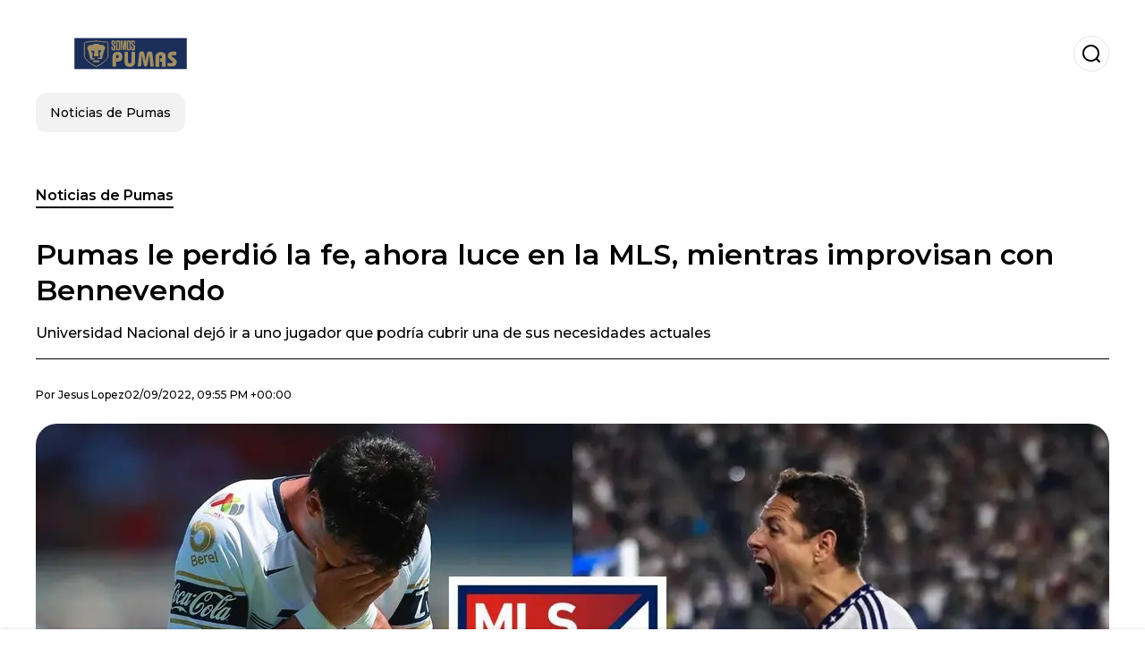

--- FILE ---
content_type: text/html; charset=utf-8
request_url: https://www.somospumas.com.mx/noticiasdepumas/Pumas-le-perdio-la-fe-ahora-luce-en-la-MLS-mientras-improvisan-con-Bennevendo-20220902-0013.html
body_size: 22289
content:
<!DOCTYPE html><html lang="es-MX"><head><meta charSet="utf-8"/><meta name="viewport" content="width=device-width"/><meta name="twitter:card" content="summary_large_image"/><meta name="twitter:creator" content="@somos-pumas"/><meta property="og:locale" content="es_ES"/><meta property="og:site_name" content="Somos Pumas"/><script type="application/ld+json">{"@context":"https://schema.org","@type":"NewsMediaOrganization","@id":"https://www.somospumas.com.mx/#organization","name":"Somos Pumas","description":"Somos Pumas","url":"https://www.somospumas.com.mx","sameAs":["https://www.instagram.com/somospumas_/","https://www.facebook.com/SomosPumasoficial/"],"logo":{"@id":"https://www.somospumas.com.mx/#logo","@type":"ImageObject","url":"https://www.somospumas.com.mx/image/somospumascommx/logo.svg","height":60,"width":255}}</script><script type="application/ld+json">{"@type":"WebSite","@id":"https://www.somospumas.com.mx/#website","url":"https://www.somospumas.com.mx","name":"Somos Pumas","alternateName":"Somos Pumas","publisher":{"@id":"https://www.somospumas.com.mx/#organization"},"potentialAction":{"@type":"SearchAction","target":"https://www.somospumas.com.mx/s?q","queryInput":"search_term_string"},"inLanguage":"es-MX"}</script><script type="application/ld+json">{"@context":"https://schema.org","@type":"NewsArticle","url":"https://www.somospumas.com.mx/noticiasdepumas/Pumas-le-perdio-la-fe-ahora-luce-en-la-MLS-mientras-improvisan-con-Bennevendo-20220902-0013.html","headline":"Pumas le perdió la fe, ahora luce en la MLS, mientras improvisan con Bennevendo","image":["https://www.somospumas.com.mx/image/somospumascommx/universidad-nacional-dejo-ir-a-uno-jugador-que-podria-cubrir-una-de-sus-necesidades-actuales-1704771866-hq.webp"],"articleSection":"Noticias de Pumas","description":"Universidad Nacional dejó ir a uno jugador que podría cubrir una de sus necesidades actuales","datePublished":"2022-09-02T21:55:31Z","dateCreated":"2022-09-02T21:55:31Z","keywords":"Dani Alves,Pumas,Liga MX","articleBody":"Pumas tiene un severo problema con la posición de lateral derecho y será algo que la directiva no podrá resolver hasta el próximo mercado de pases debido a que Andrés Lillini se niega a poner a Dani Alves allí, a pesar de ser el lugar donde pasó los mejores años de su carrera cuando estuvo en el FC Barcelona.Nadie habría imaginado que ese costado sería el principal problema del conjunto auriazul después de que llegara el brasileño, sin embargo, en las condiciones de su contrato todo parece indicar que venía estar más como un mediocampista. Estar los 90 minutos aunque ya no tenga más por dar sería otra cláusula que ha afectado a los auriazules.Más noticias de Pumas:Se fue a Europa como figura, está estancado y podría ser refuerzo de PumasTraicionó a Pumas al jugar con las wilas, fracasó y ahora nadie lo contrataEl director técnico le dio la confianza a un joven canterano como Pablo Bennevendo, para su mala fortuna ha resultado ser un bulto en el que nadie puede confiar. Su banda se ha convertido una avenida donde los rivales saben que pueden generar peligro sin problema, la afición ya lo quiere de regreso en Pumas Tabasco.Ante el bajo juego del futbolista de 22 años, Lillini trató de improvisar con Ricardo Galindo, pero este canterano tampoco ha respondido ni como defensa central o lateral. La última opción allí es Marco García, otro improvisado porque sus cualidades son ofensivas, aun así, Andrés ya lo colocó allí en el duelo ante Chivas.¿Qué lateral de Pumas brilla en la MLS?Durante cinco años Josecarlos Van Rankin se convirtió en el lateral derecho inamovible de los Pumas hasta que en 2018, cuando apenas tenía 25 años, la directiva tuvo suficiente y lo mandó a las Chivas. En la actualidad está disputando su segunda temporada como titular indiscutible con el Portland Timbers, club que acostumbra pelear por el título de la MLS.  Te puede interesar:Si Nathan Silva se vaDe ganar 385 mil en RayadosChivas lo bailóNi Chivas ni AméricaLas tres ligas europeas que estarían interesadas en el Chino Huerta Recomendado Las tres ligas europeas que estarían interesadas en el Chino Huerta El Futbolero MexicoMejor traigan a QuiñonesAbismal diferenciaEl mexicano que sin ir a EuropaNo es HuertaAnotó dos goles en su debutFunciona mejor que el Chino Huerta","isAccessibleForFree":true,"wordCount":382,"inLanguage":"es-MX","author":{"@type":"Person","name":"Jesus Lopez","url":"https://www.somospumas.com.mx/staff/jesuslopez","description":""},"publisher":{"@id":"https://www.somospumas.com.mx/#organization"}}</script><title>Pumas le perdió la fe, ahora luce en la MLS, mientras improvisan con Bennevendo</title><meta name="robots" content="index,follow,max-image-preview:large"/><meta name="description" content="Universidad Nacional dejó ir a uno jugador que podría cubrir una de sus necesidades actuales"/><meta property="og:title" content="Pumas le perdió la fe, ahora luce en la MLS, mientras improvisan con Bennevendo"/><meta property="og:description" content="Universidad Nacional dejó ir a uno jugador que podría cubrir una de sus necesidades actuales"/><meta property="og:url" content="https://www.somospumas.com.mx/noticiasdepumas/Pumas-le-perdio-la-fe-ahora-luce-en-la-MLS-mientras-improvisan-con-Bennevendo-20220902-0013.html"/><meta property="og:type" content="article"/><meta property="article:published_time" content="2022-09-02T21:55:31Z"/><meta property="article:author" content="https://www.somospumas.com.mx/staff/jesuslopez"/><meta property="article:tag" content="Dani Alves"/><meta property="article:tag" content="Pumas"/><meta property="article:tag" content="Liga MX"/><meta property="og:image" content="https://www.somospumas.com.mx/image/somospumascommx/universidad-nacional-dejo-ir-a-uno-jugador-que-podria-cubrir-una-de-sus-necesidades-actuales-1704771866-hq.webp"/><meta property="og:image:alt" content="Universidad Nacional dejó ir a uno jugador que podría cubrir una de sus necesidades actuales"/><meta property="og:image:width" content="1200"/><meta property="og:image:height" content="600"/><meta name="keywords" content="Dani Alves,Pumas,Liga MX"/><meta name="news_keywords" content="Dani Alves,Pumas,Liga MX"/><script type="application/ld+json">{"@context":"https://schema.org","@type":"BreadcrumbList","itemListElement":[{"@type":"ListItem","position":1,"item":"https://www.somospumas.com.mx/noticias-de-pumas","name":"Noticias de Pumas"},{"@type":"ListItem","position":2,"item":"https://www.somospumas.com.mx//noticiasdepumas/Pumas-le-perdio-la-fe-ahora-luce-en-la-MLS-mientras-improvisan-con-Bennevendo-20220902-0013.html","name":"Pumas le perdió la fe, ahora luce en la MLS, mientras improvisan con Bennevendo"}]}</script><link rel="alternate" type="application/rss+xml" title="Fuente RSS para Somos Pumas" href="https://www.somospumas.com.mx/rss/GoogleNews.xml"/><link rel="canonical" href="https://www.somospumas.com.mx/noticiasdepumas/Pumas-le-perdio-la-fe-ahora-luce-en-la-MLS-mientras-improvisan-con-Bennevendo-20220902-0013.html"/><link rel="amphtml" href="https://www.somospumas.com.mx/noticiasdepumas/Pumas-le-perdio-la-fe-ahora-luce-en-la-MLS-mientras-improvisan-con-Bennevendo-20220902-0013.html?amp=1"/><meta name="title" content="Pumas le perdió la fe, ahora luce en la MLS, mientras improvisan con Bennevendo"/><link rel="preconnect" href="https://c.amazon-adsystem.com"/><link rel="preconnect" href="https://cdn.ampproject.org"/><link rel="preconnect" href="https://imasdk.googleapis.com"/><link rel="preconnect" href="https://securepubads.g.doubleclick.net"/><link rel="preconnect" href="https://www.googletagmanager.com"/><link rel="preconnect" href="https://dglmni26as6e8.cloudfront.net"/><link rel="preconnect" href="https://c.amazon-adsystem.com"/><link rel="preconnect" href="https://alivia-media-file.s3.us-east-2.amazonaws.com"/><link rel="icon" href="https://www.somospumas.com.mx/image/somospumascommx/favicon.ico"/><meta name="next-head-count" content="41"/><meta name="language" content="es-MX"/><meta name="distribution" content="global"/><link rel="preload" href="/_next/static/media/4f05ba3a6752a328-s.p.woff2" as="font" type="font/woff2" crossorigin="anonymous" data-next-font="size-adjust"/><link rel="preload" href="/_next/static/media/01483edf80d12793-s.p.woff" as="font" type="font/woff" crossorigin="anonymous" data-next-font="size-adjust"/><link rel="preload" href="/_next/static/css/f4f4fec97db77aac.css" as="style"/><link rel="stylesheet" href="/_next/static/css/f4f4fec97db77aac.css" data-n-g=""/><noscript data-n-css=""></noscript><script defer="" nomodule="" src="/_next/static/chunks/polyfills-c67a75d1b6f99dc8.js"></script><script src="/_next/static/chunks/webpack-0a7439736fc4c08d.js" defer=""></script><script src="/_next/static/chunks/framework-fae63b21a27d6472.js" defer=""></script><script src="/_next/static/chunks/main-dc063f8b07a9adbb.js" defer=""></script><script src="/_next/static/chunks/pages/_app-c12100367a786458.js" defer=""></script><script src="/_next/static/chunks/61-4f7ac79331020880.js" defer=""></script><script src="/_next/static/chunks/869-67b7970660c2c6e8.js" defer=""></script><script src="/_next/static/chunks/725-7c4852c4309069aa.js" defer=""></script><script src="/_next/static/chunks/781-e808051ec514403d.js" defer=""></script><script src="/_next/static/chunks/944-1ecbc0b0e4d2a960.js" defer=""></script><script src="/_next/static/chunks/pages/%5Bsection%5D/%5B...slug%5D-b96f5657a06a69c0.js" defer=""></script><script src="/_next/static/ULk-cC4xDsQ1D646lFxBT/_buildManifest.js" defer=""></script><script src="/_next/static/ULk-cC4xDsQ1D646lFxBT/_ssgManifest.js" defer=""></script><style id="__jsx-3847893678">*{font-family:'__Montserrat_4ab172', '__Montserrat_Fallback_4ab172'}:root{--alivia-font:'__aliviaFont_20dcf3', '__aliviaFont_Fallback_20dcf3'}
      </style></head><body><div id="__next"><link rel="preload" href="https://www.somospumas.com.mx/image/somospumascommx/logo.svg" as="image" class="jsx-3847893678"/><header id="header"><div class=""><a href="/"><img alt="Somos Pumas" loading="lazy" width="212" height="40" decoding="async" data-nimg="1" class="logo" style="color:transparent" src="https://www.somospumas.com.mx/image/somospumascommx/logo.svg"/></a><form id="searchbar" method="GET" action="/s" target="_top"><i class="icon search"></i><input class="t-body-s" type="text" name="q" placeholder="Buscar..."/></form></div><div class="menu"><a href="/noticias-de-pumas"><p class="ds-pill">Noticias de Pumas</p></a></div></header><div id="post"><br/><div class="t-heading-m article-section"><a href="/noticias-de-pumas">Noticias de Pumas</a></div><h1 class="t-heading-l">Pumas le perdió la fe, ahora luce en la MLS, mientras improvisan con Bennevendo</h1><h2 class="t-subheading">Universidad Nacional dejó ir a uno jugador que podría cubrir una de sus necesidades actuales</h2><div class="publishing-info t-body-s"><p>Por<!-- --> <a href="/staff/jesuslopez">Jesus<!-- --> <!-- -->Lopez</a></p><time dateTime="2022-09-02T21:55:31Z">02/09/2022, 09:55 PM +00:00</time></div><figure class="picture"><div><img alt="Universidad Nacional dejó ir a uno jugador que podría cubrir una de sus necesidades actuales" loading="lazy" width="1200" height="600" decoding="async" data-nimg="1" style="color:transparent" sizes="(max-width: 768px) 100vw, (max-width: 1200px) 50vw, 33vw" srcSet="/_next/image?url=https%3A%2F%2Fwww.somospumas.com.mx%2Fimage%2Fsomospumascommx%2Funiversidad-nacional-dejo-ir-a-uno-jugador-que-podria-cubrir-una-de-sus-necesidades-actuales-1704771866-hq.webp&amp;w=256&amp;q=75 256w, /_next/image?url=https%3A%2F%2Fwww.somospumas.com.mx%2Fimage%2Fsomospumascommx%2Funiversidad-nacional-dejo-ir-a-uno-jugador-que-podria-cubrir-una-de-sus-necesidades-actuales-1704771866-hq.webp&amp;w=384&amp;q=75 384w, /_next/image?url=https%3A%2F%2Fwww.somospumas.com.mx%2Fimage%2Fsomospumascommx%2Funiversidad-nacional-dejo-ir-a-uno-jugador-que-podria-cubrir-una-de-sus-necesidades-actuales-1704771866-hq.webp&amp;w=640&amp;q=75 640w, /_next/image?url=https%3A%2F%2Fwww.somospumas.com.mx%2Fimage%2Fsomospumascommx%2Funiversidad-nacional-dejo-ir-a-uno-jugador-que-podria-cubrir-una-de-sus-necesidades-actuales-1704771866-hq.webp&amp;w=750&amp;q=75 750w, /_next/image?url=https%3A%2F%2Fwww.somospumas.com.mx%2Fimage%2Fsomospumascommx%2Funiversidad-nacional-dejo-ir-a-uno-jugador-que-podria-cubrir-una-de-sus-necesidades-actuales-1704771866-hq.webp&amp;w=828&amp;q=75 828w, /_next/image?url=https%3A%2F%2Fwww.somospumas.com.mx%2Fimage%2Fsomospumascommx%2Funiversidad-nacional-dejo-ir-a-uno-jugador-que-podria-cubrir-una-de-sus-necesidades-actuales-1704771866-hq.webp&amp;w=1080&amp;q=75 1080w, /_next/image?url=https%3A%2F%2Fwww.somospumas.com.mx%2Fimage%2Fsomospumascommx%2Funiversidad-nacional-dejo-ir-a-uno-jugador-que-podria-cubrir-una-de-sus-necesidades-actuales-1704771866-hq.webp&amp;w=1200&amp;q=75 1200w, /_next/image?url=https%3A%2F%2Fwww.somospumas.com.mx%2Fimage%2Fsomospumascommx%2Funiversidad-nacional-dejo-ir-a-uno-jugador-que-podria-cubrir-una-de-sus-necesidades-actuales-1704771866-hq.webp&amp;w=1920&amp;q=75 1920w, /_next/image?url=https%3A%2F%2Fwww.somospumas.com.mx%2Fimage%2Fsomospumascommx%2Funiversidad-nacional-dejo-ir-a-uno-jugador-que-podria-cubrir-una-de-sus-necesidades-actuales-1704771866-hq.webp&amp;w=2048&amp;q=75 2048w, /_next/image?url=https%3A%2F%2Fwww.somospumas.com.mx%2Fimage%2Fsomospumascommx%2Funiversidad-nacional-dejo-ir-a-uno-jugador-que-podria-cubrir-una-de-sus-necesidades-actuales-1704771866-hq.webp&amp;w=3840&amp;q=75 3840w" src="/_next/image?url=https%3A%2F%2Fwww.somospumas.com.mx%2Fimage%2Fsomospumascommx%2Funiversidad-nacional-dejo-ir-a-uno-jugador-que-podria-cubrir-una-de-sus-necesidades-actuales-1704771866-hq.webp&amp;w=3840&amp;q=75"/></div><figcaption class="t-body-m"> <!-- -->Universidad Nacional dejó ir a uno jugador que podría cubrir una de sus necesidades actuales</figcaption></figure><div class="sharing-section"><div class="social-share-container"><h3 class="t-heading-s">Compartir en<!-- -->:</h3><div class="social-buttons"><a href="https://twitter.com/intent/tweet?url=https%3A%2F%2Fwww.somospumas.com.mx%2Fnoticiasdepumas%2FPumas-le-perdio-la-fe-ahora-luce-en-la-MLS-mientras-improvisan-con-Bennevendo-20220902-0013.html&amp;text=Pumas%20le%20perdi%C3%B3%20la%20fe%2C%20ahora%20luce%20en%20la%20MLS%2C%20mientras%20improvisan%20con%20Bennevendo" target="_blank" rel="noopener noreferrer" class="social-button twitter" aria-label="Share on Twitter"><span class="icon-wrapper"><i class="icon twitter"></i></span></a><a href="https://www.facebook.com/sharer/sharer.php?u=https%3A%2F%2Fwww.somospumas.com.mx%2Fnoticiasdepumas%2FPumas-le-perdio-la-fe-ahora-luce-en-la-MLS-mientras-improvisan-con-Bennevendo-20220902-0013.html" target="_blank" rel="noopener noreferrer" class="social-button facebook" aria-label="Share on Facebook"><span class="icon-wrapper"><i class="icon facebook"></i></span></a><a href="https://www.linkedin.com/sharing/share-offsite/?url=https%3A%2F%2Fwww.somospumas.com.mx%2Fnoticiasdepumas%2FPumas-le-perdio-la-fe-ahora-luce-en-la-MLS-mientras-improvisan-con-Bennevendo-20220902-0013.html" target="_blank" rel="noopener noreferrer" class="social-button linkedin" aria-label="Share on LinkedIn"><span class="icon-wrapper"><svg xmlns="http://www.w3.org/2000/svg" viewBox="0 0 24 24" width="1em" height="1em" fill="currentColor" class=""><path d="M20.447 20.452h-3.554v-5.569c0-1.328-.027-3.037-1.852-3.037-1.853 0-2.136 1.445-2.136 2.939v5.667H9.351V9h3.414v1.561h.046c.477-.9 1.637-1.85 3.37-1.85 3.601 0 4.267 2.37 4.267 5.455v6.286zM5.337 7.433c-1.144 0-2.063-.926-2.063-2.065 0-1.138.92-2.063 2.063-2.063 1.14 0 2.064.925 2.064 2.063 0 1.139-.925 2.065-2.064 2.065zm1.782 13.019H3.555V9h3.564v11.452zM22.225 0H1.771C.792 0 0 .774 0 1.729v20.542C0 23.227.792 24 1.771 24h20.451C23.2 24 24 23.227 24 22.271V1.729C24 .774 23.2 0 22.222 0h.003z"></path></svg></span></a><a href="https://api.whatsapp.com/send?text=Pumas%20le%20perdi%C3%B3%20la%20fe%2C%20ahora%20luce%20en%20la%20MLS%2C%20mientras%20improvisan%20con%20Bennevendo%20https%3A%2F%2Fwww.somospumas.com.mx%2Fnoticiasdepumas%2FPumas-le-perdio-la-fe-ahora-luce-en-la-MLS-mientras-improvisan-con-Bennevendo-20220902-0013.html" target="_blank" rel="noopener noreferrer" class="social-button whatsapp" aria-label="Share on WhatsApp"><span class="icon-wrapper"><svg xmlns="http://www.w3.org/2000/svg" viewBox="0 0 24 24" width="1em" height="1em" fill="currentColor" class=""><path d="M17.472 14.382c-.297-.149-1.758-.867-2.03-.967-.273-.099-.471-.148-.67.15-.197.297-.767.966-.94 1.164-.173.199-.347.223-.644.075-.297-.15-1.255-.463-2.39-1.475-.883-.788-1.48-1.761-1.653-2.059-.173-.297-.018-.458.13-.606.134-.133.298-.347.446-.52.149-.174.198-.298.298-.497.099-.198.05-.371-.025-.52-.075-.149-.669-1.612-.916-2.207-.242-.579-.487-.5-.669-.51-.173-.008-.371-.01-.57-.01-.198 0-.52.074-.792.372-.272.297-1.04 1.016-1.04 2.479 0 1.462 1.065 2.875 1.213 3.074.149.198 2.096 3.2 5.077 4.487.709.306 1.262.489 1.694.625.712.227 1.36.195 1.871.118.571-.085 1.758-.719 2.006-1.413.248-.694.248-1.289.173-1.413-.074-.124-.272-.198-.57-.347m-5.421 7.403h-.004a9.87 9.87 0 01-5.031-1.378l-.361-.214-3.741.982.998-3.648-.235-.374a9.86 9.86 0 01-1.51-5.26c.001-5.45 4.436-9.884 9.888-9.884 2.64 0 5.122 1.03 6.988 2.898a9.825 9.825 0 012.893 6.994c-.003 5.45-4.437 9.884-9.885 9.884m8.413-18.297A11.815 11.815 0 0012.05 0C5.495 0 .16 5.335.157 11.892c0 2.096.547 4.142 1.588 5.945L.057 24l6.305-1.654a11.882 11.882 0 005.683 1.448h.005c6.554 0 11.89-5.335 11.893-11.893a11.821 11.821 0 00-3.48-8.413z"></path></svg></span></a></div></div></div><ul class="recommended"></ul><div class="body t-body-l"><p class="paragraph">Pumas tiene un severo problema con la posición de lateral derecho y será algo que la directiva no podrá resolver hasta el próximo mercado de pases debido a que Andrés Lillini se niega a poner a Dani Alves allí, a pesar de ser el lugar donde pasó los mejores años de su carrera cuando estuvo en el FC Barcelona.</p><p class="paragraph">Nadie habría imaginado que ese costado sería el principal problema del conjunto auriazul después de que llegara el brasileño, sin embargo, en las condiciones de su contrato todo parece indicar que venía estar más como un mediocampista. Estar los 90 minutos aunque ya no tenga más por dar sería otra cláusula que ha afectado a los auriazules.</p><h4 class="heading-4">Más noticias de Pumas:</h4><p class="paragraph"><a href="https://www.somospumas.com.mx/noticiasdepumas/Se-fue-a-Europa-como-figura-esta-estancado-y-podria-ser-refuerzo-de-Pumas-20220902-0009.html" target="_blank" rel="noopener noreferrer">Se fue a Europa como figura, está estancado y podría ser refuerzo de Pumas</a></p><p class="paragraph"><a href="https://www.somospumas.com.mx/noticiasdepumas/Traiciono-a-Pumas-al-jugar-con-las-wilas-fracaso-y-ahora-nadie-lo-contrata-20220902-0008.html" target="_blank" rel="noopener noreferrer">Traicionó a Pumas al jugar con las wilas, fracasó y ahora nadie lo contrata</a></p><p class="paragraph">El director técnico le dio la confianza a un joven canterano como Pablo Bennevendo, para su mala fortuna ha resultado ser un bulto en el que nadie puede confiar. Su banda se ha convertido una avenida donde los rivales saben que pueden generar peligro sin problema, la afición ya lo quiere de regreso en Pumas Tabasco.</p><p class="paragraph">Ante el bajo juego del futbolista de 22 años, Lillini trató de improvisar con Ricardo Galindo, pero este canterano tampoco ha respondido ni como defensa central o lateral. La última opción allí es Marco García, otro improvisado porque sus cualidades son ofensivas, aun así, Andrés ya lo colocó allí en el duelo ante Chivas.</p><h2 class="heading-2">¿Qué lateral de Pumas brilla en la MLS?</h2><p class="paragraph">Durante cinco años Josecarlos Van Rankin se convirtió en el lateral derecho inamovible de los Pumas hasta que en 2018, cuando apenas tenía 25 años, la directiva tuvo suficiente y lo mandó a las Chivas. En la actualidad está disputando su segunda temporada como titular indiscutible con el Portland Timbers, club que acostumbra pelear por el título de la MLS.</p><p class="paragraph"> </p><p class="paragraph"> </p><p class="paragraph">Te puede interesar:</p><p class="paragraph"><a href=https://www.elfutbolero.com.mx/liga-mx/si-nathan-silva-se-va-el-crack-que-pumas-podria-fichar-en-su-lugar-20240210-108728.html target="_blank" rel="follow">Si Nathan Silva se va</a><br><a href=https://www.elfutbolero.com.mx/liga-mx/de-ganar-385-mil-en-rayados-el-modesto-salario-de-ali-avila-en-pumas-y-la-rompe-20240215-109205.html target="_blank" rel="follow">De ganar 385 mil en Rayados</a><br><a href=https://www.elfutbolero.com.mx/liga-mx/chivas-lo-bailo-pero-lema-se-justifico-y-senalo-al-responsable-de-la-derrota-20240225-110273.html target="_blank" rel="follow">Chivas lo bailó</a><br><a href=https://www.elfutbolero.com.mx/seleccion/ni-chivas-ni-america-el-grande-de-mexico-donde-considera-jugar-matheus-reis-20240216-109330.html target="_blank" rel="follow">Ni Chivas ni América</a><br><a href=https://www.elfutbolero.com.mx/liga-mx/las-tres-ligas-europeas-que-estarian-interesadas-en-el-chino-huerta-20240201-106886.html target="_blank" rel="follow">Las tres ligas europeas que estarían interesadas en el Chino Huerta Recomendado Las tres ligas europeas que estarían interesadas en el Chino Huerta El Futbolero Mexico</a><br><a href=https://www.elfutbolero.com.mx/liga-mx/mejor-traigan-a-quinones-pumas-y-la-inversion-de-4-millones-que-no-rinde-20240201-106926.html target="_blank" rel="follow">Mejor traigan a Quiñones</a><br><a href=https://www.elfutbolero.com.mx/liga-mx/abismal-diferencia-lo-que-le-paga-genoa-a-vasquez-y-lo-que-ganaba-en-pumas-20240222-110016.html target="_blank" rel="follow">Abismal diferencia</a><br><a href=https://www.elfutbolero.com.mx/seleccion/el-mexicano-que-sin-ir-a-europa-tiene-mas-de-un-ferrari-como-cristiano-ronaldo-20240201-106902.html target="_blank" rel="follow">El mexicano que sin ir a Europa</a><br><a href=https://www.elfutbolero.com.mx/liga-mx/no-es-huerta-el-mas-senalado-de-pumas-tras-ser-humillado-por-chivas-20240225-110280.html target="_blank" rel="follow">No es Huerta</a><br><a href=https://www.elfutbolero.com.mx/liga-mx/anoto-dos-goles-en-su-debut-lo-que-pumas-tendria-que-pagar-ahora-por-ali-avila-20240211-108868.html target="_blank" rel="follow">Anotó dos goles en su debut</a><br><a href=https://www.elfutbolero.com.mx/liga-mx/funciona-mejor-que-el-chino-huerta-el-nuevo-socio-de-salvio-en-pumas-20240201-106931.html target="_blank" rel="follow">Funciona mejor que el Chino Huerta</a></p></div><div class="tags"><h3 class="t-heading-s">Temas</h3><div class="tag-list"><a href="/tag/dani-alves-t759444"><p class="ds-tag secondary false">Dani Alves</p></a><a href="/tag/pumas-t759436"><p class="ds-tag secondary false">Pumas</p></a><a href="/tag/liga-mx-t759438"><p class="ds-tag secondary false">Liga MX</p></a></div></div><br/><div class="sharing-section"><div class="social-share-container"><h3 class="t-heading-s">Compartir en<!-- -->:</h3><div class="social-buttons"><a href="https://twitter.com/intent/tweet?url=https%3A%2F%2Fwww.somospumas.com.mx%2Fnoticiasdepumas%2FPumas-le-perdio-la-fe-ahora-luce-en-la-MLS-mientras-improvisan-con-Bennevendo-20220902-0013.html&amp;text=Pumas%20le%20perdi%C3%B3%20la%20fe%2C%20ahora%20luce%20en%20la%20MLS%2C%20mientras%20improvisan%20con%20Bennevendo" target="_blank" rel="noopener noreferrer" class="social-button twitter" aria-label="Share on Twitter"><span class="icon-wrapper"><i class="icon twitter"></i></span></a><a href="https://www.facebook.com/sharer/sharer.php?u=https%3A%2F%2Fwww.somospumas.com.mx%2Fnoticiasdepumas%2FPumas-le-perdio-la-fe-ahora-luce-en-la-MLS-mientras-improvisan-con-Bennevendo-20220902-0013.html" target="_blank" rel="noopener noreferrer" class="social-button facebook" aria-label="Share on Facebook"><span class="icon-wrapper"><i class="icon facebook"></i></span></a><a href="https://www.linkedin.com/sharing/share-offsite/?url=https%3A%2F%2Fwww.somospumas.com.mx%2Fnoticiasdepumas%2FPumas-le-perdio-la-fe-ahora-luce-en-la-MLS-mientras-improvisan-con-Bennevendo-20220902-0013.html" target="_blank" rel="noopener noreferrer" class="social-button linkedin" aria-label="Share on LinkedIn"><span class="icon-wrapper"><svg xmlns="http://www.w3.org/2000/svg" viewBox="0 0 24 24" width="1em" height="1em" fill="currentColor" class=""><path d="M20.447 20.452h-3.554v-5.569c0-1.328-.027-3.037-1.852-3.037-1.853 0-2.136 1.445-2.136 2.939v5.667H9.351V9h3.414v1.561h.046c.477-.9 1.637-1.85 3.37-1.85 3.601 0 4.267 2.37 4.267 5.455v6.286zM5.337 7.433c-1.144 0-2.063-.926-2.063-2.065 0-1.138.92-2.063 2.063-2.063 1.14 0 2.064.925 2.064 2.063 0 1.139-.925 2.065-2.064 2.065zm1.782 13.019H3.555V9h3.564v11.452zM22.225 0H1.771C.792 0 0 .774 0 1.729v20.542C0 23.227.792 24 1.771 24h20.451C23.2 24 24 23.227 24 22.271V1.729C24 .774 23.2 0 22.222 0h.003z"></path></svg></span></a><a href="https://api.whatsapp.com/send?text=Pumas%20le%20perdi%C3%B3%20la%20fe%2C%20ahora%20luce%20en%20la%20MLS%2C%20mientras%20improvisan%20con%20Bennevendo%20https%3A%2F%2Fwww.somospumas.com.mx%2Fnoticiasdepumas%2FPumas-le-perdio-la-fe-ahora-luce-en-la-MLS-mientras-improvisan-con-Bennevendo-20220902-0013.html" target="_blank" rel="noopener noreferrer" class="social-button whatsapp" aria-label="Share on WhatsApp"><span class="icon-wrapper"><svg xmlns="http://www.w3.org/2000/svg" viewBox="0 0 24 24" width="1em" height="1em" fill="currentColor" class=""><path d="M17.472 14.382c-.297-.149-1.758-.867-2.03-.967-.273-.099-.471-.148-.67.15-.197.297-.767.966-.94 1.164-.173.199-.347.223-.644.075-.297-.15-1.255-.463-2.39-1.475-.883-.788-1.48-1.761-1.653-2.059-.173-.297-.018-.458.13-.606.134-.133.298-.347.446-.52.149-.174.198-.298.298-.497.099-.198.05-.371-.025-.52-.075-.149-.669-1.612-.916-2.207-.242-.579-.487-.5-.669-.51-.173-.008-.371-.01-.57-.01-.198 0-.52.074-.792.372-.272.297-1.04 1.016-1.04 2.479 0 1.462 1.065 2.875 1.213 3.074.149.198 2.096 3.2 5.077 4.487.709.306 1.262.489 1.694.625.712.227 1.36.195 1.871.118.571-.085 1.758-.719 2.006-1.413.248-.694.248-1.289.173-1.413-.074-.124-.272-.198-.57-.347m-5.421 7.403h-.004a9.87 9.87 0 01-5.031-1.378l-.361-.214-3.741.982.998-3.648-.235-.374a9.86 9.86 0 01-1.51-5.26c.001-5.45 4.436-9.884 9.888-9.884 2.64 0 5.122 1.03 6.988 2.898a9.825 9.825 0 012.893 6.994c-.003 5.45-4.437 9.884-9.885 9.884m8.413-18.297A11.815 11.815 0 0012.05 0C5.495 0 .16 5.335.157 11.892c0 2.096.547 4.142 1.588 5.945L.057 24l6.305-1.654a11.882 11.882 0 005.683 1.448h.005c6.554 0 11.89-5.335 11.893-11.893a11.821 11.821 0 00-3.48-8.413z"></path></svg></span></a></div></div></div><div class="related-posts"><h3 class="t-heading-s">También te puede interesar</h3><ul><li><a href="/noticias-de-pumas/pumas-el-jugador-formado-en-cu-que-es-mas-respetado-y-admirado-por-zidane-20250519-24079.html"><figure><img alt="Zidane en conferencia de prensa en el Real Madrid (Fuente: Marca) " loading="lazy" width="372" height="210" decoding="async" data-nimg="1" style="color:transparent" sizes="(max-width: 640px) 100vw, (max-width: 1024px) 50vw, 33vw" srcSet="/_next/image?url=https%3A%2F%2Fwww.somospumas.com.mx%2Fimage%2Fsomospumascommx%2Fzidane-en-conferencia-de-prensa-en-el-real-madrid-fuente-marca-1747644900-lq.webp&amp;w=256&amp;q=75 256w, /_next/image?url=https%3A%2F%2Fwww.somospumas.com.mx%2Fimage%2Fsomospumascommx%2Fzidane-en-conferencia-de-prensa-en-el-real-madrid-fuente-marca-1747644900-lq.webp&amp;w=384&amp;q=75 384w, /_next/image?url=https%3A%2F%2Fwww.somospumas.com.mx%2Fimage%2Fsomospumascommx%2Fzidane-en-conferencia-de-prensa-en-el-real-madrid-fuente-marca-1747644900-lq.webp&amp;w=640&amp;q=75 640w, /_next/image?url=https%3A%2F%2Fwww.somospumas.com.mx%2Fimage%2Fsomospumascommx%2Fzidane-en-conferencia-de-prensa-en-el-real-madrid-fuente-marca-1747644900-lq.webp&amp;w=750&amp;q=75 750w, /_next/image?url=https%3A%2F%2Fwww.somospumas.com.mx%2Fimage%2Fsomospumascommx%2Fzidane-en-conferencia-de-prensa-en-el-real-madrid-fuente-marca-1747644900-lq.webp&amp;w=828&amp;q=75 828w, /_next/image?url=https%3A%2F%2Fwww.somospumas.com.mx%2Fimage%2Fsomospumascommx%2Fzidane-en-conferencia-de-prensa-en-el-real-madrid-fuente-marca-1747644900-lq.webp&amp;w=1080&amp;q=75 1080w, /_next/image?url=https%3A%2F%2Fwww.somospumas.com.mx%2Fimage%2Fsomospumascommx%2Fzidane-en-conferencia-de-prensa-en-el-real-madrid-fuente-marca-1747644900-lq.webp&amp;w=1200&amp;q=75 1200w, /_next/image?url=https%3A%2F%2Fwww.somospumas.com.mx%2Fimage%2Fsomospumascommx%2Fzidane-en-conferencia-de-prensa-en-el-real-madrid-fuente-marca-1747644900-lq.webp&amp;w=1920&amp;q=75 1920w, /_next/image?url=https%3A%2F%2Fwww.somospumas.com.mx%2Fimage%2Fsomospumascommx%2Fzidane-en-conferencia-de-prensa-en-el-real-madrid-fuente-marca-1747644900-lq.webp&amp;w=2048&amp;q=75 2048w, /_next/image?url=https%3A%2F%2Fwww.somospumas.com.mx%2Fimage%2Fsomospumascommx%2Fzidane-en-conferencia-de-prensa-en-el-real-madrid-fuente-marca-1747644900-lq.webp&amp;w=3840&amp;q=75 3840w" src="/_next/image?url=https%3A%2F%2Fwww.somospumas.com.mx%2Fimage%2Fsomospumascommx%2Fzidane-en-conferencia-de-prensa-en-el-real-madrid-fuente-marca-1747644900-lq.webp&amp;w=3840&amp;q=75"/></figure><h4 class="t-body-s">Pumas: El jugador formado en CU, que es más respetado y admirado por Zidane</h4></a></li><li><a href="/noticias-de-pumas/el-sacudon-a-un-lem-boy-que-tiene-al-grupo-al-100-solo-juarez-lo-hizo-20250331-24071.html"><figure><img alt="Efraín Juárez con el combinado de los Pumas (Fuente: Mexsports) " loading="lazy" width="372" height="210" decoding="async" data-nimg="1" style="color:transparent" sizes="(max-width: 640px) 100vw, (max-width: 1024px) 50vw, 33vw" srcSet="/_next/image?url=https%3A%2F%2Fwww.somospumas.com.mx%2Fimage%2Fsomospumascommx%2Fefrain-juarez-con-el-combinado-de-los-pumas-fuente-mexsports-1743452460-lq.webp&amp;w=256&amp;q=75 256w, /_next/image?url=https%3A%2F%2Fwww.somospumas.com.mx%2Fimage%2Fsomospumascommx%2Fefrain-juarez-con-el-combinado-de-los-pumas-fuente-mexsports-1743452460-lq.webp&amp;w=384&amp;q=75 384w, /_next/image?url=https%3A%2F%2Fwww.somospumas.com.mx%2Fimage%2Fsomospumascommx%2Fefrain-juarez-con-el-combinado-de-los-pumas-fuente-mexsports-1743452460-lq.webp&amp;w=640&amp;q=75 640w, /_next/image?url=https%3A%2F%2Fwww.somospumas.com.mx%2Fimage%2Fsomospumascommx%2Fefrain-juarez-con-el-combinado-de-los-pumas-fuente-mexsports-1743452460-lq.webp&amp;w=750&amp;q=75 750w, /_next/image?url=https%3A%2F%2Fwww.somospumas.com.mx%2Fimage%2Fsomospumascommx%2Fefrain-juarez-con-el-combinado-de-los-pumas-fuente-mexsports-1743452460-lq.webp&amp;w=828&amp;q=75 828w, /_next/image?url=https%3A%2F%2Fwww.somospumas.com.mx%2Fimage%2Fsomospumascommx%2Fefrain-juarez-con-el-combinado-de-los-pumas-fuente-mexsports-1743452460-lq.webp&amp;w=1080&amp;q=75 1080w, /_next/image?url=https%3A%2F%2Fwww.somospumas.com.mx%2Fimage%2Fsomospumascommx%2Fefrain-juarez-con-el-combinado-de-los-pumas-fuente-mexsports-1743452460-lq.webp&amp;w=1200&amp;q=75 1200w, /_next/image?url=https%3A%2F%2Fwww.somospumas.com.mx%2Fimage%2Fsomospumascommx%2Fefrain-juarez-con-el-combinado-de-los-pumas-fuente-mexsports-1743452460-lq.webp&amp;w=1920&amp;q=75 1920w, /_next/image?url=https%3A%2F%2Fwww.somospumas.com.mx%2Fimage%2Fsomospumascommx%2Fefrain-juarez-con-el-combinado-de-los-pumas-fuente-mexsports-1743452460-lq.webp&amp;w=2048&amp;q=75 2048w, /_next/image?url=https%3A%2F%2Fwww.somospumas.com.mx%2Fimage%2Fsomospumascommx%2Fefrain-juarez-con-el-combinado-de-los-pumas-fuente-mexsports-1743452460-lq.webp&amp;w=3840&amp;q=75 3840w" src="/_next/image?url=https%3A%2F%2Fwww.somospumas.com.mx%2Fimage%2Fsomospumascommx%2Fefrain-juarez-con-el-combinado-de-los-pumas-fuente-mexsports-1743452460-lq.webp&amp;w=3840&amp;q=75"/></figure><h4 class="t-body-s">El sacudón a un Lem Boy, que tiene al grupo al 100, solo Juárez lo hizo</h4></a></li><li><a href="/noticias-de-pumas/el-ulitmo-pecado-que-juarez-borro-de-lema-con-razon-pumas-la-rompe-20250331-24070.html"><figure><img alt="Efraín Juárez y Gustavo Lema en un estadio (Fuente: Especial) " loading="lazy" width="372" height="210" decoding="async" data-nimg="1" style="color:transparent" sizes="(max-width: 640px) 100vw, (max-width: 1024px) 50vw, 33vw" srcSet="/_next/image?url=https%3A%2F%2Fwww.somospumas.com.mx%2Fimage%2Fsomospumascommx%2Fefrain-juarez-y-gustavo-lema-en-un-estadio-fuente-especial-1743446460-lq.webp&amp;w=256&amp;q=75 256w, /_next/image?url=https%3A%2F%2Fwww.somospumas.com.mx%2Fimage%2Fsomospumascommx%2Fefrain-juarez-y-gustavo-lema-en-un-estadio-fuente-especial-1743446460-lq.webp&amp;w=384&amp;q=75 384w, /_next/image?url=https%3A%2F%2Fwww.somospumas.com.mx%2Fimage%2Fsomospumascommx%2Fefrain-juarez-y-gustavo-lema-en-un-estadio-fuente-especial-1743446460-lq.webp&amp;w=640&amp;q=75 640w, /_next/image?url=https%3A%2F%2Fwww.somospumas.com.mx%2Fimage%2Fsomospumascommx%2Fefrain-juarez-y-gustavo-lema-en-un-estadio-fuente-especial-1743446460-lq.webp&amp;w=750&amp;q=75 750w, /_next/image?url=https%3A%2F%2Fwww.somospumas.com.mx%2Fimage%2Fsomospumascommx%2Fefrain-juarez-y-gustavo-lema-en-un-estadio-fuente-especial-1743446460-lq.webp&amp;w=828&amp;q=75 828w, /_next/image?url=https%3A%2F%2Fwww.somospumas.com.mx%2Fimage%2Fsomospumascommx%2Fefrain-juarez-y-gustavo-lema-en-un-estadio-fuente-especial-1743446460-lq.webp&amp;w=1080&amp;q=75 1080w, /_next/image?url=https%3A%2F%2Fwww.somospumas.com.mx%2Fimage%2Fsomospumascommx%2Fefrain-juarez-y-gustavo-lema-en-un-estadio-fuente-especial-1743446460-lq.webp&amp;w=1200&amp;q=75 1200w, /_next/image?url=https%3A%2F%2Fwww.somospumas.com.mx%2Fimage%2Fsomospumascommx%2Fefrain-juarez-y-gustavo-lema-en-un-estadio-fuente-especial-1743446460-lq.webp&amp;w=1920&amp;q=75 1920w, /_next/image?url=https%3A%2F%2Fwww.somospumas.com.mx%2Fimage%2Fsomospumascommx%2Fefrain-juarez-y-gustavo-lema-en-un-estadio-fuente-especial-1743446460-lq.webp&amp;w=2048&amp;q=75 2048w, /_next/image?url=https%3A%2F%2Fwww.somospumas.com.mx%2Fimage%2Fsomospumascommx%2Fefrain-juarez-y-gustavo-lema-en-un-estadio-fuente-especial-1743446460-lq.webp&amp;w=3840&amp;q=75 3840w" src="/_next/image?url=https%3A%2F%2Fwww.somospumas.com.mx%2Fimage%2Fsomospumascommx%2Fefrain-juarez-y-gustavo-lema-en-un-estadio-fuente-especial-1743446460-lq.webp&amp;w=3840&amp;q=75"/></figure><h4 class="t-body-s">El úlitmo pecado que Juárez borró de Lema, con razón Pumas la rompe </h4></a></li><li><a href="/noticias-de-pumas/para-ganar-la-concachampions-el-cambio-que-hizo-juarez-y-ahora-se-nota-en-el-equipo-20250331-24069.html"><figure><img alt="Jugadores de Pumas salen derrotados tras final de Concacaf (Fuente: Mexsports) " loading="lazy" width="372" height="210" decoding="async" data-nimg="1" style="color:transparent" sizes="(max-width: 640px) 100vw, (max-width: 1024px) 50vw, 33vw" srcSet="/_next/image?url=https%3A%2F%2Fwww.somospumas.com.mx%2Fimage%2Fsomospumascommx%2Fjugadores-de-pumas-salen-derrotados-tras-final-de-concacaf-fuente-mexsports-1743442860-lq.webp&amp;w=256&amp;q=75 256w, /_next/image?url=https%3A%2F%2Fwww.somospumas.com.mx%2Fimage%2Fsomospumascommx%2Fjugadores-de-pumas-salen-derrotados-tras-final-de-concacaf-fuente-mexsports-1743442860-lq.webp&amp;w=384&amp;q=75 384w, /_next/image?url=https%3A%2F%2Fwww.somospumas.com.mx%2Fimage%2Fsomospumascommx%2Fjugadores-de-pumas-salen-derrotados-tras-final-de-concacaf-fuente-mexsports-1743442860-lq.webp&amp;w=640&amp;q=75 640w, /_next/image?url=https%3A%2F%2Fwww.somospumas.com.mx%2Fimage%2Fsomospumascommx%2Fjugadores-de-pumas-salen-derrotados-tras-final-de-concacaf-fuente-mexsports-1743442860-lq.webp&amp;w=750&amp;q=75 750w, /_next/image?url=https%3A%2F%2Fwww.somospumas.com.mx%2Fimage%2Fsomospumascommx%2Fjugadores-de-pumas-salen-derrotados-tras-final-de-concacaf-fuente-mexsports-1743442860-lq.webp&amp;w=828&amp;q=75 828w, /_next/image?url=https%3A%2F%2Fwww.somospumas.com.mx%2Fimage%2Fsomospumascommx%2Fjugadores-de-pumas-salen-derrotados-tras-final-de-concacaf-fuente-mexsports-1743442860-lq.webp&amp;w=1080&amp;q=75 1080w, /_next/image?url=https%3A%2F%2Fwww.somospumas.com.mx%2Fimage%2Fsomospumascommx%2Fjugadores-de-pumas-salen-derrotados-tras-final-de-concacaf-fuente-mexsports-1743442860-lq.webp&amp;w=1200&amp;q=75 1200w, /_next/image?url=https%3A%2F%2Fwww.somospumas.com.mx%2Fimage%2Fsomospumascommx%2Fjugadores-de-pumas-salen-derrotados-tras-final-de-concacaf-fuente-mexsports-1743442860-lq.webp&amp;w=1920&amp;q=75 1920w, /_next/image?url=https%3A%2F%2Fwww.somospumas.com.mx%2Fimage%2Fsomospumascommx%2Fjugadores-de-pumas-salen-derrotados-tras-final-de-concacaf-fuente-mexsports-1743442860-lq.webp&amp;w=2048&amp;q=75 2048w, /_next/image?url=https%3A%2F%2Fwww.somospumas.com.mx%2Fimage%2Fsomospumascommx%2Fjugadores-de-pumas-salen-derrotados-tras-final-de-concacaf-fuente-mexsports-1743442860-lq.webp&amp;w=3840&amp;q=75 3840w" src="/_next/image?url=https%3A%2F%2Fwww.somospumas.com.mx%2Fimage%2Fsomospumascommx%2Fjugadores-de-pumas-salen-derrotados-tras-final-de-concacaf-fuente-mexsports-1743442860-lq.webp&amp;w=3840&amp;q=75"/></figure><h4 class="t-body-s">Para ganar la Concachampions, el cambio que hizo Juárez y ahora se nota en el equipo</h4></a></li></ul></div><div id="posts-list"><h2 class="t-heading-s" style="margin-top:24px">Más noticias</h2><ul><li><a href="/noticias-de-pumas/revivio-la-cantera-el-nuevo-soldado-de-efrain-juarez-la-rompe-en-silencio-20250331-24068.html"><div class="picture"><img alt="Juárez en el banquillo de los Pumas, analizando un partido (Fuente: Antena 2 ) " loading="lazy" width="372" height="210" decoding="async" data-nimg="1" style="color:transparent" sizes="(max-width: 640px) 100vw, (max-width: 1024px) 50vw, 33vw" srcSet="/_next/image?url=https%3A%2F%2Fwww.somospumas.com.mx%2Fimage%2Fsomospumascommx%2Fjuarez-en-el-banquillo-de-los-pumas-analizando-un-partido-fuente-antena-2-1743439260-lq.webp&amp;w=256&amp;q=75 256w, /_next/image?url=https%3A%2F%2Fwww.somospumas.com.mx%2Fimage%2Fsomospumascommx%2Fjuarez-en-el-banquillo-de-los-pumas-analizando-un-partido-fuente-antena-2-1743439260-lq.webp&amp;w=384&amp;q=75 384w, /_next/image?url=https%3A%2F%2Fwww.somospumas.com.mx%2Fimage%2Fsomospumascommx%2Fjuarez-en-el-banquillo-de-los-pumas-analizando-un-partido-fuente-antena-2-1743439260-lq.webp&amp;w=640&amp;q=75 640w, /_next/image?url=https%3A%2F%2Fwww.somospumas.com.mx%2Fimage%2Fsomospumascommx%2Fjuarez-en-el-banquillo-de-los-pumas-analizando-un-partido-fuente-antena-2-1743439260-lq.webp&amp;w=750&amp;q=75 750w, /_next/image?url=https%3A%2F%2Fwww.somospumas.com.mx%2Fimage%2Fsomospumascommx%2Fjuarez-en-el-banquillo-de-los-pumas-analizando-un-partido-fuente-antena-2-1743439260-lq.webp&amp;w=828&amp;q=75 828w, /_next/image?url=https%3A%2F%2Fwww.somospumas.com.mx%2Fimage%2Fsomospumascommx%2Fjuarez-en-el-banquillo-de-los-pumas-analizando-un-partido-fuente-antena-2-1743439260-lq.webp&amp;w=1080&amp;q=75 1080w, /_next/image?url=https%3A%2F%2Fwww.somospumas.com.mx%2Fimage%2Fsomospumascommx%2Fjuarez-en-el-banquillo-de-los-pumas-analizando-un-partido-fuente-antena-2-1743439260-lq.webp&amp;w=1200&amp;q=75 1200w, /_next/image?url=https%3A%2F%2Fwww.somospumas.com.mx%2Fimage%2Fsomospumascommx%2Fjuarez-en-el-banquillo-de-los-pumas-analizando-un-partido-fuente-antena-2-1743439260-lq.webp&amp;w=1920&amp;q=75 1920w, /_next/image?url=https%3A%2F%2Fwww.somospumas.com.mx%2Fimage%2Fsomospumascommx%2Fjuarez-en-el-banquillo-de-los-pumas-analizando-un-partido-fuente-antena-2-1743439260-lq.webp&amp;w=2048&amp;q=75 2048w, /_next/image?url=https%3A%2F%2Fwww.somospumas.com.mx%2Fimage%2Fsomospumascommx%2Fjuarez-en-el-banquillo-de-los-pumas-analizando-un-partido-fuente-antena-2-1743439260-lq.webp&amp;w=3840&amp;q=75 3840w" src="/_next/image?url=https%3A%2F%2Fwww.somospumas.com.mx%2Fimage%2Fsomospumascommx%2Fjuarez-en-el-banquillo-de-los-pumas-analizando-un-partido-fuente-antena-2-1743439260-lq.webp&amp;w=3840&amp;q=75"/></div><h2 class="t-heading-l">Revivió la cantera, el nuevo soldado de Efraín Juárez, la rompe en silencio </h2><div><div><figure style="background-image:url(https://lh3.googleusercontent.com/a/ACg8ocINCRVv9A93dq5lnJ7iiyuqzmcdEMZPAd_U6-GbUXNh-qZha37p=s96-c)"></figure><p class="t-body-s">31/03/2025</p></div><button class="t-body-s">Leer</button></div></a></li><li><a href="/noticias-de-pumas/efrain-juarez-y-el-sacudon-el-1er-elemento-que-pide-si-o-si-gonzalez-contra-las-cuerdas-20250331-24067.html"><div class="picture"><img alt="Efraín Juárez abraza a jugador, a la derecha, charla en el vestidor (Fuente: Atlético Nacional) " loading="lazy" width="372" height="210" decoding="async" data-nimg="1" style="color:transparent" sizes="(max-width: 640px) 100vw, (max-width: 1024px) 50vw, 33vw" srcSet="/_next/image?url=https%3A%2F%2Fwww.somospumas.com.mx%2Fimage%2Fsomospumascommx%2Fefrain-juarez-abraza-a-jugador-a-la-derecha-charla-en-el-vestidor-fuente-atletico-nacional-1743435841-lq.webp&amp;w=256&amp;q=75 256w, /_next/image?url=https%3A%2F%2Fwww.somospumas.com.mx%2Fimage%2Fsomospumascommx%2Fefrain-juarez-abraza-a-jugador-a-la-derecha-charla-en-el-vestidor-fuente-atletico-nacional-1743435841-lq.webp&amp;w=384&amp;q=75 384w, /_next/image?url=https%3A%2F%2Fwww.somospumas.com.mx%2Fimage%2Fsomospumascommx%2Fefrain-juarez-abraza-a-jugador-a-la-derecha-charla-en-el-vestidor-fuente-atletico-nacional-1743435841-lq.webp&amp;w=640&amp;q=75 640w, /_next/image?url=https%3A%2F%2Fwww.somospumas.com.mx%2Fimage%2Fsomospumascommx%2Fefrain-juarez-abraza-a-jugador-a-la-derecha-charla-en-el-vestidor-fuente-atletico-nacional-1743435841-lq.webp&amp;w=750&amp;q=75 750w, /_next/image?url=https%3A%2F%2Fwww.somospumas.com.mx%2Fimage%2Fsomospumascommx%2Fefrain-juarez-abraza-a-jugador-a-la-derecha-charla-en-el-vestidor-fuente-atletico-nacional-1743435841-lq.webp&amp;w=828&amp;q=75 828w, /_next/image?url=https%3A%2F%2Fwww.somospumas.com.mx%2Fimage%2Fsomospumascommx%2Fefrain-juarez-abraza-a-jugador-a-la-derecha-charla-en-el-vestidor-fuente-atletico-nacional-1743435841-lq.webp&amp;w=1080&amp;q=75 1080w, /_next/image?url=https%3A%2F%2Fwww.somospumas.com.mx%2Fimage%2Fsomospumascommx%2Fefrain-juarez-abraza-a-jugador-a-la-derecha-charla-en-el-vestidor-fuente-atletico-nacional-1743435841-lq.webp&amp;w=1200&amp;q=75 1200w, /_next/image?url=https%3A%2F%2Fwww.somospumas.com.mx%2Fimage%2Fsomospumascommx%2Fefrain-juarez-abraza-a-jugador-a-la-derecha-charla-en-el-vestidor-fuente-atletico-nacional-1743435841-lq.webp&amp;w=1920&amp;q=75 1920w, /_next/image?url=https%3A%2F%2Fwww.somospumas.com.mx%2Fimage%2Fsomospumascommx%2Fefrain-juarez-abraza-a-jugador-a-la-derecha-charla-en-el-vestidor-fuente-atletico-nacional-1743435841-lq.webp&amp;w=2048&amp;q=75 2048w, /_next/image?url=https%3A%2F%2Fwww.somospumas.com.mx%2Fimage%2Fsomospumascommx%2Fefrain-juarez-abraza-a-jugador-a-la-derecha-charla-en-el-vestidor-fuente-atletico-nacional-1743435841-lq.webp&amp;w=3840&amp;q=75 3840w" src="/_next/image?url=https%3A%2F%2Fwww.somospumas.com.mx%2Fimage%2Fsomospumascommx%2Fefrain-juarez-abraza-a-jugador-a-la-derecha-charla-en-el-vestidor-fuente-atletico-nacional-1743435841-lq.webp&amp;w=3840&amp;q=75"/></div><h2 class="t-heading-l">Efraín Juárez y el sacudón, el 1er elemento que pide sí o sí, González contra las cuerdas</h2><div><div><figure style="background-image:url(https://lh3.googleusercontent.com/a/ACg8ocINCRVv9A93dq5lnJ7iiyuqzmcdEMZPAd_U6-GbUXNh-qZha37p=s96-c)"></figure><p class="t-body-s">31/03/2025</p></div><button class="t-body-s">Leer</button></div></a></li><li><a href="/noticias-de-pumas/aunque-se-gano-el-jugador-que-hizo-agotar-la-paciencia-de-efrain-juarez-no-es-ergas-20250331-24066.html"><div class="picture"><img alt="Efraín Juárez en práctica de los Pumas en el 2025 (Fuente: Pumas) " loading="lazy" width="372" height="210" decoding="async" data-nimg="1" style="color:transparent" sizes="(max-width: 640px) 100vw, (max-width: 1024px) 50vw, 33vw" srcSet="/_next/image?url=https%3A%2F%2Fwww.somospumas.com.mx%2Fimage%2Fsomospumascommx%2Fefrain-juarez-en-practica-de-los-pumas-en-el-2025-fuente-pumas-1743430829-lq.webp&amp;w=256&amp;q=75 256w, /_next/image?url=https%3A%2F%2Fwww.somospumas.com.mx%2Fimage%2Fsomospumascommx%2Fefrain-juarez-en-practica-de-los-pumas-en-el-2025-fuente-pumas-1743430829-lq.webp&amp;w=384&amp;q=75 384w, /_next/image?url=https%3A%2F%2Fwww.somospumas.com.mx%2Fimage%2Fsomospumascommx%2Fefrain-juarez-en-practica-de-los-pumas-en-el-2025-fuente-pumas-1743430829-lq.webp&amp;w=640&amp;q=75 640w, /_next/image?url=https%3A%2F%2Fwww.somospumas.com.mx%2Fimage%2Fsomospumascommx%2Fefrain-juarez-en-practica-de-los-pumas-en-el-2025-fuente-pumas-1743430829-lq.webp&amp;w=750&amp;q=75 750w, /_next/image?url=https%3A%2F%2Fwww.somospumas.com.mx%2Fimage%2Fsomospumascommx%2Fefrain-juarez-en-practica-de-los-pumas-en-el-2025-fuente-pumas-1743430829-lq.webp&amp;w=828&amp;q=75 828w, /_next/image?url=https%3A%2F%2Fwww.somospumas.com.mx%2Fimage%2Fsomospumascommx%2Fefrain-juarez-en-practica-de-los-pumas-en-el-2025-fuente-pumas-1743430829-lq.webp&amp;w=1080&amp;q=75 1080w, /_next/image?url=https%3A%2F%2Fwww.somospumas.com.mx%2Fimage%2Fsomospumascommx%2Fefrain-juarez-en-practica-de-los-pumas-en-el-2025-fuente-pumas-1743430829-lq.webp&amp;w=1200&amp;q=75 1200w, /_next/image?url=https%3A%2F%2Fwww.somospumas.com.mx%2Fimage%2Fsomospumascommx%2Fefrain-juarez-en-practica-de-los-pumas-en-el-2025-fuente-pumas-1743430829-lq.webp&amp;w=1920&amp;q=75 1920w, /_next/image?url=https%3A%2F%2Fwww.somospumas.com.mx%2Fimage%2Fsomospumascommx%2Fefrain-juarez-en-practica-de-los-pumas-en-el-2025-fuente-pumas-1743430829-lq.webp&amp;w=2048&amp;q=75 2048w, /_next/image?url=https%3A%2F%2Fwww.somospumas.com.mx%2Fimage%2Fsomospumascommx%2Fefrain-juarez-en-practica-de-los-pumas-en-el-2025-fuente-pumas-1743430829-lq.webp&amp;w=3840&amp;q=75 3840w" src="/_next/image?url=https%3A%2F%2Fwww.somospumas.com.mx%2Fimage%2Fsomospumascommx%2Fefrain-juarez-en-practica-de-los-pumas-en-el-2025-fuente-pumas-1743430829-lq.webp&amp;w=3840&amp;q=75"/></div><h2 class="t-heading-l">Aunque se ganó, el jugador que hizo agotar la paciencia de Efraín Juárez, no es Ergas </h2><div><div><figure style="background-image:url(https://lh3.googleusercontent.com/a/ACg8ocINCRVv9A93dq5lnJ7iiyuqzmcdEMZPAd_U6-GbUXNh-qZha37p=s96-c)"></figure><p class="t-body-s">31/03/2025</p></div><button class="t-body-s">Leer</button></div></a></li><li><a href="/noticias-de-pumas/para-ganar-la-concacaf-juarez-y-el-mensaje-directo-para-tener-el-titulo-20250331-24065.html"><div class="picture"><img alt="Juárez celebra su cumpleaños, a la derecha, besa copa Colombia (Fuente: AS) " loading="lazy" width="372" height="210" decoding="async" data-nimg="1" style="color:transparent" sizes="(max-width: 640px) 100vw, (max-width: 1024px) 50vw, 33vw" srcSet="/_next/image?url=https%3A%2F%2Fwww.somospumas.com.mx%2Fimage%2Fsomospumascommx%2Fjuarez-celebra-su-cumpleanos-a-la-derecha-besa-copa-colombia-fuente-as-1743396029-lq.webp&amp;w=256&amp;q=75 256w, /_next/image?url=https%3A%2F%2Fwww.somospumas.com.mx%2Fimage%2Fsomospumascommx%2Fjuarez-celebra-su-cumpleanos-a-la-derecha-besa-copa-colombia-fuente-as-1743396029-lq.webp&amp;w=384&amp;q=75 384w, /_next/image?url=https%3A%2F%2Fwww.somospumas.com.mx%2Fimage%2Fsomospumascommx%2Fjuarez-celebra-su-cumpleanos-a-la-derecha-besa-copa-colombia-fuente-as-1743396029-lq.webp&amp;w=640&amp;q=75 640w, /_next/image?url=https%3A%2F%2Fwww.somospumas.com.mx%2Fimage%2Fsomospumascommx%2Fjuarez-celebra-su-cumpleanos-a-la-derecha-besa-copa-colombia-fuente-as-1743396029-lq.webp&amp;w=750&amp;q=75 750w, /_next/image?url=https%3A%2F%2Fwww.somospumas.com.mx%2Fimage%2Fsomospumascommx%2Fjuarez-celebra-su-cumpleanos-a-la-derecha-besa-copa-colombia-fuente-as-1743396029-lq.webp&amp;w=828&amp;q=75 828w, /_next/image?url=https%3A%2F%2Fwww.somospumas.com.mx%2Fimage%2Fsomospumascommx%2Fjuarez-celebra-su-cumpleanos-a-la-derecha-besa-copa-colombia-fuente-as-1743396029-lq.webp&amp;w=1080&amp;q=75 1080w, /_next/image?url=https%3A%2F%2Fwww.somospumas.com.mx%2Fimage%2Fsomospumascommx%2Fjuarez-celebra-su-cumpleanos-a-la-derecha-besa-copa-colombia-fuente-as-1743396029-lq.webp&amp;w=1200&amp;q=75 1200w, /_next/image?url=https%3A%2F%2Fwww.somospumas.com.mx%2Fimage%2Fsomospumascommx%2Fjuarez-celebra-su-cumpleanos-a-la-derecha-besa-copa-colombia-fuente-as-1743396029-lq.webp&amp;w=1920&amp;q=75 1920w, /_next/image?url=https%3A%2F%2Fwww.somospumas.com.mx%2Fimage%2Fsomospumascommx%2Fjuarez-celebra-su-cumpleanos-a-la-derecha-besa-copa-colombia-fuente-as-1743396029-lq.webp&amp;w=2048&amp;q=75 2048w, /_next/image?url=https%3A%2F%2Fwww.somospumas.com.mx%2Fimage%2Fsomospumascommx%2Fjuarez-celebra-su-cumpleanos-a-la-derecha-besa-copa-colombia-fuente-as-1743396029-lq.webp&amp;w=3840&amp;q=75 3840w" src="/_next/image?url=https%3A%2F%2Fwww.somospumas.com.mx%2Fimage%2Fsomospumascommx%2Fjuarez-celebra-su-cumpleanos-a-la-derecha-besa-copa-colombia-fuente-as-1743396029-lq.webp&amp;w=3840&amp;q=75"/></div><h2 class="t-heading-l">Para ganar la Concacaf, Juárez y el mensaje directo, para tener el título </h2><div><div><figure style="background-image:url(https://lh3.googleusercontent.com/a/ACg8ocINCRVv9A93dq5lnJ7iiyuqzmcdEMZPAd_U6-GbUXNh-qZha37p=s96-c)"></figure><p class="t-body-s">31/03/2025</p></div><button class="t-body-s">Leer</button></div></a></li><li><a href="/noticias-de-pumas/ni-leo-suarez-ni-caicedo-lo-que-efrain-juarez-destaca-de-los-pumas-20250331-24064.html"><div class="picture"><img alt="Efraín Juárez en conferencia de prensa con los Pumas (Fuente: Pumas) " loading="lazy" width="372" height="210" decoding="async" data-nimg="1" style="color:transparent" sizes="(max-width: 640px) 100vw, (max-width: 1024px) 50vw, 33vw" srcSet="/_next/image?url=https%3A%2F%2Fwww.somospumas.com.mx%2Fimage%2Fsomospumascommx%2Fefrain-juarez-en-conferencia-de-prensa-con-los-pumas-fuente-pumas-1743394800-lq.webp&amp;w=256&amp;q=75 256w, /_next/image?url=https%3A%2F%2Fwww.somospumas.com.mx%2Fimage%2Fsomospumascommx%2Fefrain-juarez-en-conferencia-de-prensa-con-los-pumas-fuente-pumas-1743394800-lq.webp&amp;w=384&amp;q=75 384w, /_next/image?url=https%3A%2F%2Fwww.somospumas.com.mx%2Fimage%2Fsomospumascommx%2Fefrain-juarez-en-conferencia-de-prensa-con-los-pumas-fuente-pumas-1743394800-lq.webp&amp;w=640&amp;q=75 640w, /_next/image?url=https%3A%2F%2Fwww.somospumas.com.mx%2Fimage%2Fsomospumascommx%2Fefrain-juarez-en-conferencia-de-prensa-con-los-pumas-fuente-pumas-1743394800-lq.webp&amp;w=750&amp;q=75 750w, /_next/image?url=https%3A%2F%2Fwww.somospumas.com.mx%2Fimage%2Fsomospumascommx%2Fefrain-juarez-en-conferencia-de-prensa-con-los-pumas-fuente-pumas-1743394800-lq.webp&amp;w=828&amp;q=75 828w, /_next/image?url=https%3A%2F%2Fwww.somospumas.com.mx%2Fimage%2Fsomospumascommx%2Fefrain-juarez-en-conferencia-de-prensa-con-los-pumas-fuente-pumas-1743394800-lq.webp&amp;w=1080&amp;q=75 1080w, /_next/image?url=https%3A%2F%2Fwww.somospumas.com.mx%2Fimage%2Fsomospumascommx%2Fefrain-juarez-en-conferencia-de-prensa-con-los-pumas-fuente-pumas-1743394800-lq.webp&amp;w=1200&amp;q=75 1200w, /_next/image?url=https%3A%2F%2Fwww.somospumas.com.mx%2Fimage%2Fsomospumascommx%2Fefrain-juarez-en-conferencia-de-prensa-con-los-pumas-fuente-pumas-1743394800-lq.webp&amp;w=1920&amp;q=75 1920w, /_next/image?url=https%3A%2F%2Fwww.somospumas.com.mx%2Fimage%2Fsomospumascommx%2Fefrain-juarez-en-conferencia-de-prensa-con-los-pumas-fuente-pumas-1743394800-lq.webp&amp;w=2048&amp;q=75 2048w, /_next/image?url=https%3A%2F%2Fwww.somospumas.com.mx%2Fimage%2Fsomospumascommx%2Fefrain-juarez-en-conferencia-de-prensa-con-los-pumas-fuente-pumas-1743394800-lq.webp&amp;w=3840&amp;q=75 3840w" src="/_next/image?url=https%3A%2F%2Fwww.somospumas.com.mx%2Fimage%2Fsomospumascommx%2Fefrain-juarez-en-conferencia-de-prensa-con-los-pumas-fuente-pumas-1743394800-lq.webp&amp;w=3840&amp;q=75"/></div><h2 class="t-heading-l">Ni Leo Suárez ni Caicedo, lo que Efraín Juárez destaca de los Pumas</h2><div><div><figure style="background-image:url(https://lh3.googleusercontent.com/a/ACg8ocINCRVv9A93dq5lnJ7iiyuqzmcdEMZPAd_U6-GbUXNh-qZha37p=s96-c)"></figure><p class="t-body-s">31/03/2025</p></div><button class="t-body-s">Leer</button></div></a></li><li><a href="/noticias-de-pumas/con-lema-no-pasaba-el-jugador-que-saco-la-garra-de-pumas-grande-efrain-20250331-24062.html"><div class="picture"><img alt="Efraín Juárez como jugador y Juárez como entrenador de los Pumas (Fuente: Voz de Querétaro) " loading="lazy" width="372" height="210" decoding="async" data-nimg="1" style="color:transparent" sizes="(max-width: 640px) 100vw, (max-width: 1024px) 50vw, 33vw" srcSet="/_next/image?url=https%3A%2F%2Fwww.somospumas.com.mx%2Fimage%2Fsomospumascommx%2Fefrain-juarez-como-jugador-y-juarez-como-entrenador-de-los-pumas-fuente-voz-de-queretaro-1743393672-lq.webp&amp;w=256&amp;q=75 256w, /_next/image?url=https%3A%2F%2Fwww.somospumas.com.mx%2Fimage%2Fsomospumascommx%2Fefrain-juarez-como-jugador-y-juarez-como-entrenador-de-los-pumas-fuente-voz-de-queretaro-1743393672-lq.webp&amp;w=384&amp;q=75 384w, /_next/image?url=https%3A%2F%2Fwww.somospumas.com.mx%2Fimage%2Fsomospumascommx%2Fefrain-juarez-como-jugador-y-juarez-como-entrenador-de-los-pumas-fuente-voz-de-queretaro-1743393672-lq.webp&amp;w=640&amp;q=75 640w, /_next/image?url=https%3A%2F%2Fwww.somospumas.com.mx%2Fimage%2Fsomospumascommx%2Fefrain-juarez-como-jugador-y-juarez-como-entrenador-de-los-pumas-fuente-voz-de-queretaro-1743393672-lq.webp&amp;w=750&amp;q=75 750w, /_next/image?url=https%3A%2F%2Fwww.somospumas.com.mx%2Fimage%2Fsomospumascommx%2Fefrain-juarez-como-jugador-y-juarez-como-entrenador-de-los-pumas-fuente-voz-de-queretaro-1743393672-lq.webp&amp;w=828&amp;q=75 828w, /_next/image?url=https%3A%2F%2Fwww.somospumas.com.mx%2Fimage%2Fsomospumascommx%2Fefrain-juarez-como-jugador-y-juarez-como-entrenador-de-los-pumas-fuente-voz-de-queretaro-1743393672-lq.webp&amp;w=1080&amp;q=75 1080w, /_next/image?url=https%3A%2F%2Fwww.somospumas.com.mx%2Fimage%2Fsomospumascommx%2Fefrain-juarez-como-jugador-y-juarez-como-entrenador-de-los-pumas-fuente-voz-de-queretaro-1743393672-lq.webp&amp;w=1200&amp;q=75 1200w, /_next/image?url=https%3A%2F%2Fwww.somospumas.com.mx%2Fimage%2Fsomospumascommx%2Fefrain-juarez-como-jugador-y-juarez-como-entrenador-de-los-pumas-fuente-voz-de-queretaro-1743393672-lq.webp&amp;w=1920&amp;q=75 1920w, /_next/image?url=https%3A%2F%2Fwww.somospumas.com.mx%2Fimage%2Fsomospumascommx%2Fefrain-juarez-como-jugador-y-juarez-como-entrenador-de-los-pumas-fuente-voz-de-queretaro-1743393672-lq.webp&amp;w=2048&amp;q=75 2048w, /_next/image?url=https%3A%2F%2Fwww.somospumas.com.mx%2Fimage%2Fsomospumascommx%2Fefrain-juarez-como-jugador-y-juarez-como-entrenador-de-los-pumas-fuente-voz-de-queretaro-1743393672-lq.webp&amp;w=3840&amp;q=75 3840w" src="/_next/image?url=https%3A%2F%2Fwww.somospumas.com.mx%2Fimage%2Fsomospumascommx%2Fefrain-juarez-como-jugador-y-juarez-como-entrenador-de-los-pumas-fuente-voz-de-queretaro-1743393672-lq.webp&amp;w=3840&amp;q=75"/></div><h2 class="t-heading-l">Con Lema no pasaba, el jugador que sacó la garra de Pumas, grande Efraín</h2><div><div><figure style="background-image:url(https://lh3.googleusercontent.com/a/ACg8ocINCRVv9A93dq5lnJ7iiyuqzmcdEMZPAd_U6-GbUXNh-qZha37p=s96-c)"></figure><p class="t-body-s">31/03/2025</p></div><button class="t-body-s">Leer</button></div></a></li><li><a href="/noticias-de-pumas/con-razon-la-rompe-efrain-juarez-y-lo-que-hizo-con-jose-caicedo-para-que-la-rompa-20250331-24061.html"><div class="picture"><img alt="Juárez y Caicedo en conferencia de prensa (Fuente: Concacaf) " loading="lazy" width="372" height="210" decoding="async" data-nimg="1" style="color:transparent" sizes="(max-width: 640px) 100vw, (max-width: 1024px) 50vw, 33vw" srcSet="/_next/image?url=https%3A%2F%2Fwww.somospumas.com.mx%2Fimage%2Fsomospumascommx%2Fjuarez-y-caicedo-en-conferencia-de-prensa-fuente-concacaf-1743390806-lq.webp&amp;w=256&amp;q=75 256w, /_next/image?url=https%3A%2F%2Fwww.somospumas.com.mx%2Fimage%2Fsomospumascommx%2Fjuarez-y-caicedo-en-conferencia-de-prensa-fuente-concacaf-1743390806-lq.webp&amp;w=384&amp;q=75 384w, /_next/image?url=https%3A%2F%2Fwww.somospumas.com.mx%2Fimage%2Fsomospumascommx%2Fjuarez-y-caicedo-en-conferencia-de-prensa-fuente-concacaf-1743390806-lq.webp&amp;w=640&amp;q=75 640w, /_next/image?url=https%3A%2F%2Fwww.somospumas.com.mx%2Fimage%2Fsomospumascommx%2Fjuarez-y-caicedo-en-conferencia-de-prensa-fuente-concacaf-1743390806-lq.webp&amp;w=750&amp;q=75 750w, /_next/image?url=https%3A%2F%2Fwww.somospumas.com.mx%2Fimage%2Fsomospumascommx%2Fjuarez-y-caicedo-en-conferencia-de-prensa-fuente-concacaf-1743390806-lq.webp&amp;w=828&amp;q=75 828w, /_next/image?url=https%3A%2F%2Fwww.somospumas.com.mx%2Fimage%2Fsomospumascommx%2Fjuarez-y-caicedo-en-conferencia-de-prensa-fuente-concacaf-1743390806-lq.webp&amp;w=1080&amp;q=75 1080w, /_next/image?url=https%3A%2F%2Fwww.somospumas.com.mx%2Fimage%2Fsomospumascommx%2Fjuarez-y-caicedo-en-conferencia-de-prensa-fuente-concacaf-1743390806-lq.webp&amp;w=1200&amp;q=75 1200w, /_next/image?url=https%3A%2F%2Fwww.somospumas.com.mx%2Fimage%2Fsomospumascommx%2Fjuarez-y-caicedo-en-conferencia-de-prensa-fuente-concacaf-1743390806-lq.webp&amp;w=1920&amp;q=75 1920w, /_next/image?url=https%3A%2F%2Fwww.somospumas.com.mx%2Fimage%2Fsomospumascommx%2Fjuarez-y-caicedo-en-conferencia-de-prensa-fuente-concacaf-1743390806-lq.webp&amp;w=2048&amp;q=75 2048w, /_next/image?url=https%3A%2F%2Fwww.somospumas.com.mx%2Fimage%2Fsomospumascommx%2Fjuarez-y-caicedo-en-conferencia-de-prensa-fuente-concacaf-1743390806-lq.webp&amp;w=3840&amp;q=75 3840w" src="/_next/image?url=https%3A%2F%2Fwww.somospumas.com.mx%2Fimage%2Fsomospumascommx%2Fjuarez-y-caicedo-en-conferencia-de-prensa-fuente-concacaf-1743390806-lq.webp&amp;w=3840&amp;q=75"/></div><h2 class="t-heading-l">Con razón la rompe, Efraín Juárez y lo que hizo con José Caicedo para que la rompa </h2><div><div><figure style="background-image:url(https://lh3.googleusercontent.com/a/ACg8ocINCRVv9A93dq5lnJ7iiyuqzmcdEMZPAd_U6-GbUXNh-qZha37p=s96-c)"></figure><p class="t-body-s">31/03/2025</p></div><button class="t-body-s">Leer</button></div></a></li><li><a href="/noticias-de-pumas/con-pumas-no-te-metas-el-jugador-que-puso-en-su-lugar-a-james-quiso-bronca-20250331-24060.html"><div class="picture"><img alt="James Rodríguez molesto,  la derecha, jugadores de Pumas festejan (Fuente: Mexsports y León) " loading="lazy" width="372" height="210" decoding="async" data-nimg="1" style="color:transparent" sizes="(max-width: 640px) 100vw, (max-width: 1024px) 50vw, 33vw" srcSet="/_next/image?url=https%3A%2F%2Fwww.somospumas.com.mx%2Fimage%2Fsomospumascommx%2Fjames-rodriguez-molesto-la-derecha-jugadores-de-pumas-festejan-fuente-mexsports-y-leon-1743390269-lq.webp&amp;w=256&amp;q=75 256w, /_next/image?url=https%3A%2F%2Fwww.somospumas.com.mx%2Fimage%2Fsomospumascommx%2Fjames-rodriguez-molesto-la-derecha-jugadores-de-pumas-festejan-fuente-mexsports-y-leon-1743390269-lq.webp&amp;w=384&amp;q=75 384w, /_next/image?url=https%3A%2F%2Fwww.somospumas.com.mx%2Fimage%2Fsomospumascommx%2Fjames-rodriguez-molesto-la-derecha-jugadores-de-pumas-festejan-fuente-mexsports-y-leon-1743390269-lq.webp&amp;w=640&amp;q=75 640w, /_next/image?url=https%3A%2F%2Fwww.somospumas.com.mx%2Fimage%2Fsomospumascommx%2Fjames-rodriguez-molesto-la-derecha-jugadores-de-pumas-festejan-fuente-mexsports-y-leon-1743390269-lq.webp&amp;w=750&amp;q=75 750w, /_next/image?url=https%3A%2F%2Fwww.somospumas.com.mx%2Fimage%2Fsomospumascommx%2Fjames-rodriguez-molesto-la-derecha-jugadores-de-pumas-festejan-fuente-mexsports-y-leon-1743390269-lq.webp&amp;w=828&amp;q=75 828w, /_next/image?url=https%3A%2F%2Fwww.somospumas.com.mx%2Fimage%2Fsomospumascommx%2Fjames-rodriguez-molesto-la-derecha-jugadores-de-pumas-festejan-fuente-mexsports-y-leon-1743390269-lq.webp&amp;w=1080&amp;q=75 1080w, /_next/image?url=https%3A%2F%2Fwww.somospumas.com.mx%2Fimage%2Fsomospumascommx%2Fjames-rodriguez-molesto-la-derecha-jugadores-de-pumas-festejan-fuente-mexsports-y-leon-1743390269-lq.webp&amp;w=1200&amp;q=75 1200w, /_next/image?url=https%3A%2F%2Fwww.somospumas.com.mx%2Fimage%2Fsomospumascommx%2Fjames-rodriguez-molesto-la-derecha-jugadores-de-pumas-festejan-fuente-mexsports-y-leon-1743390269-lq.webp&amp;w=1920&amp;q=75 1920w, /_next/image?url=https%3A%2F%2Fwww.somospumas.com.mx%2Fimage%2Fsomospumascommx%2Fjames-rodriguez-molesto-la-derecha-jugadores-de-pumas-festejan-fuente-mexsports-y-leon-1743390269-lq.webp&amp;w=2048&amp;q=75 2048w, /_next/image?url=https%3A%2F%2Fwww.somospumas.com.mx%2Fimage%2Fsomospumascommx%2Fjames-rodriguez-molesto-la-derecha-jugadores-de-pumas-festejan-fuente-mexsports-y-leon-1743390269-lq.webp&amp;w=3840&amp;q=75 3840w" src="/_next/image?url=https%3A%2F%2Fwww.somospumas.com.mx%2Fimage%2Fsomospumascommx%2Fjames-rodriguez-molesto-la-derecha-jugadores-de-pumas-festejan-fuente-mexsports-y-leon-1743390269-lq.webp&amp;w=3840&amp;q=75"/></div><h2 class="t-heading-l">Con Pumas  no te metas, el jugador que puso en su lugar a James, quiso bronca</h2><div><div><figure style="background-image:url(https://lh3.googleusercontent.com/a/ACg8ocINCRVv9A93dq5lnJ7iiyuqzmcdEMZPAd_U6-GbUXNh-qZha37p=s96-c)"></figure><p class="t-body-s">31/03/2025</p></div><button class="t-body-s">Leer</button></div></a></li><li><a href="/noticias-de-pumas/al-ver-la-verguenza-de-egas-el-refuerzo-que-pumas-podria-tener-20250331-24059.html"><div class="picture"><img alt="Robert Ergas jugando con el plantel de los Pumas (Fuente: Imago) " loading="lazy" width="372" height="210" decoding="async" data-nimg="1" style="color:transparent" sizes="(max-width: 640px) 100vw, (max-width: 1024px) 50vw, 33vw" srcSet="/_next/image?url=https%3A%2F%2Fwww.somospumas.com.mx%2Fimage%2Fsomospumascommx%2Frobert-ergas-jugando-con-el-plantel-de-los-pumas-fuente-imago-1743389746-lq.webp&amp;w=256&amp;q=75 256w, /_next/image?url=https%3A%2F%2Fwww.somospumas.com.mx%2Fimage%2Fsomospumascommx%2Frobert-ergas-jugando-con-el-plantel-de-los-pumas-fuente-imago-1743389746-lq.webp&amp;w=384&amp;q=75 384w, /_next/image?url=https%3A%2F%2Fwww.somospumas.com.mx%2Fimage%2Fsomospumascommx%2Frobert-ergas-jugando-con-el-plantel-de-los-pumas-fuente-imago-1743389746-lq.webp&amp;w=640&amp;q=75 640w, /_next/image?url=https%3A%2F%2Fwww.somospumas.com.mx%2Fimage%2Fsomospumascommx%2Frobert-ergas-jugando-con-el-plantel-de-los-pumas-fuente-imago-1743389746-lq.webp&amp;w=750&amp;q=75 750w, /_next/image?url=https%3A%2F%2Fwww.somospumas.com.mx%2Fimage%2Fsomospumascommx%2Frobert-ergas-jugando-con-el-plantel-de-los-pumas-fuente-imago-1743389746-lq.webp&amp;w=828&amp;q=75 828w, /_next/image?url=https%3A%2F%2Fwww.somospumas.com.mx%2Fimage%2Fsomospumascommx%2Frobert-ergas-jugando-con-el-plantel-de-los-pumas-fuente-imago-1743389746-lq.webp&amp;w=1080&amp;q=75 1080w, /_next/image?url=https%3A%2F%2Fwww.somospumas.com.mx%2Fimage%2Fsomospumascommx%2Frobert-ergas-jugando-con-el-plantel-de-los-pumas-fuente-imago-1743389746-lq.webp&amp;w=1200&amp;q=75 1200w, /_next/image?url=https%3A%2F%2Fwww.somospumas.com.mx%2Fimage%2Fsomospumascommx%2Frobert-ergas-jugando-con-el-plantel-de-los-pumas-fuente-imago-1743389746-lq.webp&amp;w=1920&amp;q=75 1920w, /_next/image?url=https%3A%2F%2Fwww.somospumas.com.mx%2Fimage%2Fsomospumascommx%2Frobert-ergas-jugando-con-el-plantel-de-los-pumas-fuente-imago-1743389746-lq.webp&amp;w=2048&amp;q=75 2048w, /_next/image?url=https%3A%2F%2Fwww.somospumas.com.mx%2Fimage%2Fsomospumascommx%2Frobert-ergas-jugando-con-el-plantel-de-los-pumas-fuente-imago-1743389746-lq.webp&amp;w=3840&amp;q=75 3840w" src="/_next/image?url=https%3A%2F%2Fwww.somospumas.com.mx%2Fimage%2Fsomospumascommx%2Frobert-ergas-jugando-con-el-plantel-de-los-pumas-fuente-imago-1743389746-lq.webp&amp;w=3840&amp;q=75"/></div><h2 class="t-heading-l">Al ver la vergüenza de Egas, el refuerzo que Pumas podría tener </h2><div><div><figure style="background-image:url(https://lh3.googleusercontent.com/a/ACg8ocINCRVv9A93dq5lnJ7iiyuqzmcdEMZPAd_U6-GbUXNh-qZha37p=s96-c)"></figure><p class="t-body-s">31/03/2025</p></div><button class="t-body-s">Leer</button></div></a></li><li><a href="/noticias-de-pumas/con-razon-lo-dejo-fuera-ya-se-sabe-por-que-efrain-juarez-dejo-fuera-a-carrasquilla-20250331-24058.html"><div class="picture"><img alt="Adalberto Carrasquilla en práctica, a la derecha, Juárez en práctica (Fuente: Pumas) " loading="lazy" width="372" height="210" decoding="async" data-nimg="1" style="color:transparent" sizes="(max-width: 640px) 100vw, (max-width: 1024px) 50vw, 33vw" srcSet="/_next/image?url=https%3A%2F%2Fwww.somospumas.com.mx%2Fimage%2Fsomospumascommx%2Fadalberto-carrasquilla-en-practica-a-la-derecha-juarez-en-practica-fuente-pumas-1743386488-lq.webp&amp;w=256&amp;q=75 256w, /_next/image?url=https%3A%2F%2Fwww.somospumas.com.mx%2Fimage%2Fsomospumascommx%2Fadalberto-carrasquilla-en-practica-a-la-derecha-juarez-en-practica-fuente-pumas-1743386488-lq.webp&amp;w=384&amp;q=75 384w, /_next/image?url=https%3A%2F%2Fwww.somospumas.com.mx%2Fimage%2Fsomospumascommx%2Fadalberto-carrasquilla-en-practica-a-la-derecha-juarez-en-practica-fuente-pumas-1743386488-lq.webp&amp;w=640&amp;q=75 640w, /_next/image?url=https%3A%2F%2Fwww.somospumas.com.mx%2Fimage%2Fsomospumascommx%2Fadalberto-carrasquilla-en-practica-a-la-derecha-juarez-en-practica-fuente-pumas-1743386488-lq.webp&amp;w=750&amp;q=75 750w, /_next/image?url=https%3A%2F%2Fwww.somospumas.com.mx%2Fimage%2Fsomospumascommx%2Fadalberto-carrasquilla-en-practica-a-la-derecha-juarez-en-practica-fuente-pumas-1743386488-lq.webp&amp;w=828&amp;q=75 828w, /_next/image?url=https%3A%2F%2Fwww.somospumas.com.mx%2Fimage%2Fsomospumascommx%2Fadalberto-carrasquilla-en-practica-a-la-derecha-juarez-en-practica-fuente-pumas-1743386488-lq.webp&amp;w=1080&amp;q=75 1080w, /_next/image?url=https%3A%2F%2Fwww.somospumas.com.mx%2Fimage%2Fsomospumascommx%2Fadalberto-carrasquilla-en-practica-a-la-derecha-juarez-en-practica-fuente-pumas-1743386488-lq.webp&amp;w=1200&amp;q=75 1200w, /_next/image?url=https%3A%2F%2Fwww.somospumas.com.mx%2Fimage%2Fsomospumascommx%2Fadalberto-carrasquilla-en-practica-a-la-derecha-juarez-en-practica-fuente-pumas-1743386488-lq.webp&amp;w=1920&amp;q=75 1920w, /_next/image?url=https%3A%2F%2Fwww.somospumas.com.mx%2Fimage%2Fsomospumascommx%2Fadalberto-carrasquilla-en-practica-a-la-derecha-juarez-en-practica-fuente-pumas-1743386488-lq.webp&amp;w=2048&amp;q=75 2048w, /_next/image?url=https%3A%2F%2Fwww.somospumas.com.mx%2Fimage%2Fsomospumascommx%2Fadalberto-carrasquilla-en-practica-a-la-derecha-juarez-en-practica-fuente-pumas-1743386488-lq.webp&amp;w=3840&amp;q=75 3840w" src="/_next/image?url=https%3A%2F%2Fwww.somospumas.com.mx%2Fimage%2Fsomospumascommx%2Fadalberto-carrasquilla-en-practica-a-la-derecha-juarez-en-practica-fuente-pumas-1743386488-lq.webp&amp;w=3840&amp;q=75"/></div><h2 class="t-heading-l">Con razón lo dejó fuera, ya se sabe por qué Efraín Juárez dejó fuera a Carrasquilla</h2><div><div><figure style="background-image:url(https://lh3.googleusercontent.com/a/ACg8ocINCRVv9A93dq5lnJ7iiyuqzmcdEMZPAd_U6-GbUXNh-qZha37p=s96-c)"></figure><p class="t-body-s">31/03/2025</p></div><button class="t-body-s">Leer</button></div></a></li><li><a href="/noticias-de-pumas/ya-no-le-iloren-a-magallan-vale-200-mil-y-pumas-le-complaceria-el-ler-capricho-a-efrain-juarez-20250330-24057.html"><div class="picture"><img alt="William Tesillo, refuerzo pretendido por Pumas. (Fuente: Futbol Total)" loading="lazy" width="372" height="210" decoding="async" data-nimg="1" style="color:transparent" sizes="(max-width: 640px) 100vw, (max-width: 1024px) 50vw, 33vw" srcSet="/_next/image?url=https%3A%2F%2Fwww.somospumas.com.mx%2Fimage%2Fsomospumascommx%2Fwilliam-tesillo-refuerzo-pretendido-por-pumas-fuente-futbol-total-1743367200-lq.webp&amp;w=256&amp;q=75 256w, /_next/image?url=https%3A%2F%2Fwww.somospumas.com.mx%2Fimage%2Fsomospumascommx%2Fwilliam-tesillo-refuerzo-pretendido-por-pumas-fuente-futbol-total-1743367200-lq.webp&amp;w=384&amp;q=75 384w, /_next/image?url=https%3A%2F%2Fwww.somospumas.com.mx%2Fimage%2Fsomospumascommx%2Fwilliam-tesillo-refuerzo-pretendido-por-pumas-fuente-futbol-total-1743367200-lq.webp&amp;w=640&amp;q=75 640w, /_next/image?url=https%3A%2F%2Fwww.somospumas.com.mx%2Fimage%2Fsomospumascommx%2Fwilliam-tesillo-refuerzo-pretendido-por-pumas-fuente-futbol-total-1743367200-lq.webp&amp;w=750&amp;q=75 750w, /_next/image?url=https%3A%2F%2Fwww.somospumas.com.mx%2Fimage%2Fsomospumascommx%2Fwilliam-tesillo-refuerzo-pretendido-por-pumas-fuente-futbol-total-1743367200-lq.webp&amp;w=828&amp;q=75 828w, /_next/image?url=https%3A%2F%2Fwww.somospumas.com.mx%2Fimage%2Fsomospumascommx%2Fwilliam-tesillo-refuerzo-pretendido-por-pumas-fuente-futbol-total-1743367200-lq.webp&amp;w=1080&amp;q=75 1080w, /_next/image?url=https%3A%2F%2Fwww.somospumas.com.mx%2Fimage%2Fsomospumascommx%2Fwilliam-tesillo-refuerzo-pretendido-por-pumas-fuente-futbol-total-1743367200-lq.webp&amp;w=1200&amp;q=75 1200w, /_next/image?url=https%3A%2F%2Fwww.somospumas.com.mx%2Fimage%2Fsomospumascommx%2Fwilliam-tesillo-refuerzo-pretendido-por-pumas-fuente-futbol-total-1743367200-lq.webp&amp;w=1920&amp;q=75 1920w, /_next/image?url=https%3A%2F%2Fwww.somospumas.com.mx%2Fimage%2Fsomospumascommx%2Fwilliam-tesillo-refuerzo-pretendido-por-pumas-fuente-futbol-total-1743367200-lq.webp&amp;w=2048&amp;q=75 2048w, /_next/image?url=https%3A%2F%2Fwww.somospumas.com.mx%2Fimage%2Fsomospumascommx%2Fwilliam-tesillo-refuerzo-pretendido-por-pumas-fuente-futbol-total-1743367200-lq.webp&amp;w=3840&amp;q=75 3840w" src="/_next/image?url=https%3A%2F%2Fwww.somospumas.com.mx%2Fimage%2Fsomospumascommx%2Fwilliam-tesillo-refuerzo-pretendido-por-pumas-fuente-futbol-total-1743367200-lq.webp&amp;w=3840&amp;q=75"/></div><h2 class="t-heading-l">Ya no le Iloren a Magallan, vale 200 mil y Pumas le complacería el ler capricho a Efraín Juárez</h2><div><div><figure style="background-image:url(https://lh3.googleusercontent.com/a/ACg8ocINCRVv9A93dq5lnJ7iiyuqzmcdEMZPAd_U6-GbUXNh-qZha37p=s96-c)"></figure><p class="t-body-s">30/03/2025</p></div><button class="t-body-s">Leer</button></div></a></li><li><a href="/noticias-de-pumas/todo-se-derrumbo-efrain-juarez-y-la-mala-noticia-que-recibe-en-pumas-20250330-24056.html"><div class="picture"><img alt="Magallán y su posible salida de Pumas. (Fuente: Juan Futbol)" loading="lazy" width="372" height="210" decoding="async" data-nimg="1" style="color:transparent" sizes="(max-width: 640px) 100vw, (max-width: 1024px) 50vw, 33vw" srcSet="/_next/image?url=https%3A%2F%2Fwww.somospumas.com.mx%2Fimage%2Fsomospumascommx%2Fmagallan-y-su-posible-salida-de-pumas-fuente-juan-futbol-1743360000-lq.webp&amp;w=256&amp;q=75 256w, /_next/image?url=https%3A%2F%2Fwww.somospumas.com.mx%2Fimage%2Fsomospumascommx%2Fmagallan-y-su-posible-salida-de-pumas-fuente-juan-futbol-1743360000-lq.webp&amp;w=384&amp;q=75 384w, /_next/image?url=https%3A%2F%2Fwww.somospumas.com.mx%2Fimage%2Fsomospumascommx%2Fmagallan-y-su-posible-salida-de-pumas-fuente-juan-futbol-1743360000-lq.webp&amp;w=640&amp;q=75 640w, /_next/image?url=https%3A%2F%2Fwww.somospumas.com.mx%2Fimage%2Fsomospumascommx%2Fmagallan-y-su-posible-salida-de-pumas-fuente-juan-futbol-1743360000-lq.webp&amp;w=750&amp;q=75 750w, /_next/image?url=https%3A%2F%2Fwww.somospumas.com.mx%2Fimage%2Fsomospumascommx%2Fmagallan-y-su-posible-salida-de-pumas-fuente-juan-futbol-1743360000-lq.webp&amp;w=828&amp;q=75 828w, /_next/image?url=https%3A%2F%2Fwww.somospumas.com.mx%2Fimage%2Fsomospumascommx%2Fmagallan-y-su-posible-salida-de-pumas-fuente-juan-futbol-1743360000-lq.webp&amp;w=1080&amp;q=75 1080w, /_next/image?url=https%3A%2F%2Fwww.somospumas.com.mx%2Fimage%2Fsomospumascommx%2Fmagallan-y-su-posible-salida-de-pumas-fuente-juan-futbol-1743360000-lq.webp&amp;w=1200&amp;q=75 1200w, /_next/image?url=https%3A%2F%2Fwww.somospumas.com.mx%2Fimage%2Fsomospumascommx%2Fmagallan-y-su-posible-salida-de-pumas-fuente-juan-futbol-1743360000-lq.webp&amp;w=1920&amp;q=75 1920w, /_next/image?url=https%3A%2F%2Fwww.somospumas.com.mx%2Fimage%2Fsomospumascommx%2Fmagallan-y-su-posible-salida-de-pumas-fuente-juan-futbol-1743360000-lq.webp&amp;w=2048&amp;q=75 2048w, /_next/image?url=https%3A%2F%2Fwww.somospumas.com.mx%2Fimage%2Fsomospumascommx%2Fmagallan-y-su-posible-salida-de-pumas-fuente-juan-futbol-1743360000-lq.webp&amp;w=3840&amp;q=75 3840w" src="/_next/image?url=https%3A%2F%2Fwww.somospumas.com.mx%2Fimage%2Fsomospumascommx%2Fmagallan-y-su-posible-salida-de-pumas-fuente-juan-futbol-1743360000-lq.webp&amp;w=3840&amp;q=75"/></div><h2 class="t-heading-l">Todo se derrumbó, Efrain Juárez y la mala noticia que recibe en Pumas</h2><div><div><figure style="background-image:url(https://lh3.googleusercontent.com/a/ACg8ocINCRVv9A93dq5lnJ7iiyuqzmcdEMZPAd_U6-GbUXNh-qZha37p=s96-c)"></figure><p class="t-body-s">30/03/2025</p></div><button class="t-body-s">Leer</button></div></a></li><li><a href="/noticias-de-pumas/al-ver-que-pumas-necesita-salir-de-la-crisis-arturo-elias-ayub-y-la-movida-para-regresar-al-futbol-20250330-24055.html"><div class="picture"><img alt="Elías Ayub, posible inversor de Pumas. (Fuente: Récord)" loading="lazy" width="372" height="210" decoding="async" data-nimg="1" style="color:transparent" sizes="(max-width: 640px) 100vw, (max-width: 1024px) 50vw, 33vw" srcSet="/_next/image?url=https%3A%2F%2Fwww.somospumas.com.mx%2Fimage%2Fsomospumascommx%2Felias-ayub-posible-inversor-de-pumas-fuente-record-1743356400-lq.webp&amp;w=256&amp;q=75 256w, /_next/image?url=https%3A%2F%2Fwww.somospumas.com.mx%2Fimage%2Fsomospumascommx%2Felias-ayub-posible-inversor-de-pumas-fuente-record-1743356400-lq.webp&amp;w=384&amp;q=75 384w, /_next/image?url=https%3A%2F%2Fwww.somospumas.com.mx%2Fimage%2Fsomospumascommx%2Felias-ayub-posible-inversor-de-pumas-fuente-record-1743356400-lq.webp&amp;w=640&amp;q=75 640w, /_next/image?url=https%3A%2F%2Fwww.somospumas.com.mx%2Fimage%2Fsomospumascommx%2Felias-ayub-posible-inversor-de-pumas-fuente-record-1743356400-lq.webp&amp;w=750&amp;q=75 750w, /_next/image?url=https%3A%2F%2Fwww.somospumas.com.mx%2Fimage%2Fsomospumascommx%2Felias-ayub-posible-inversor-de-pumas-fuente-record-1743356400-lq.webp&amp;w=828&amp;q=75 828w, /_next/image?url=https%3A%2F%2Fwww.somospumas.com.mx%2Fimage%2Fsomospumascommx%2Felias-ayub-posible-inversor-de-pumas-fuente-record-1743356400-lq.webp&amp;w=1080&amp;q=75 1080w, /_next/image?url=https%3A%2F%2Fwww.somospumas.com.mx%2Fimage%2Fsomospumascommx%2Felias-ayub-posible-inversor-de-pumas-fuente-record-1743356400-lq.webp&amp;w=1200&amp;q=75 1200w, /_next/image?url=https%3A%2F%2Fwww.somospumas.com.mx%2Fimage%2Fsomospumascommx%2Felias-ayub-posible-inversor-de-pumas-fuente-record-1743356400-lq.webp&amp;w=1920&amp;q=75 1920w, /_next/image?url=https%3A%2F%2Fwww.somospumas.com.mx%2Fimage%2Fsomospumascommx%2Felias-ayub-posible-inversor-de-pumas-fuente-record-1743356400-lq.webp&amp;w=2048&amp;q=75 2048w, /_next/image?url=https%3A%2F%2Fwww.somospumas.com.mx%2Fimage%2Fsomospumascommx%2Felias-ayub-posible-inversor-de-pumas-fuente-record-1743356400-lq.webp&amp;w=3840&amp;q=75 3840w" src="/_next/image?url=https%3A%2F%2Fwww.somospumas.com.mx%2Fimage%2Fsomospumascommx%2Felias-ayub-posible-inversor-de-pumas-fuente-record-1743356400-lq.webp&amp;w=3840&amp;q=75"/></div><h2 class="t-heading-l">Al ver que Pumas necesita salir de la crisis, Arturo Elías Ayub y la movida, para regresar al fútbol</h2><div><div><figure style="background-image:url(https://lh3.googleusercontent.com/a/ACg8ocINCRVv9A93dq5lnJ7iiyuqzmcdEMZPAd_U6-GbUXNh-qZha37p=s96-c)"></figure><p class="t-body-s">30/03/2025</p></div><button class="t-body-s">Leer</button></div></a></li><li><a href="/noticias-de-pumas/pumas-los-10-milones-que-podrian-acercar-a-alexis-vega-para-que-firme-por-la-u-20250330-24054.html"><div class="picture"><img alt="Alexis Vega, posible fichaje para Pumas. (Fuente: MexSport)" loading="lazy" width="372" height="210" decoding="async" data-nimg="1" style="color:transparent" sizes="(max-width: 640px) 100vw, (max-width: 1024px) 50vw, 33vw" srcSet="/_next/image?url=https%3A%2F%2Fwww.somospumas.com.mx%2Fimage%2Fsomospumascommx%2Falexis-vega-posible-fichaje-para-pumas-fuente-mexsport-1743352800-lq.webp&amp;w=256&amp;q=75 256w, /_next/image?url=https%3A%2F%2Fwww.somospumas.com.mx%2Fimage%2Fsomospumascommx%2Falexis-vega-posible-fichaje-para-pumas-fuente-mexsport-1743352800-lq.webp&amp;w=384&amp;q=75 384w, /_next/image?url=https%3A%2F%2Fwww.somospumas.com.mx%2Fimage%2Fsomospumascommx%2Falexis-vega-posible-fichaje-para-pumas-fuente-mexsport-1743352800-lq.webp&amp;w=640&amp;q=75 640w, /_next/image?url=https%3A%2F%2Fwww.somospumas.com.mx%2Fimage%2Fsomospumascommx%2Falexis-vega-posible-fichaje-para-pumas-fuente-mexsport-1743352800-lq.webp&amp;w=750&amp;q=75 750w, /_next/image?url=https%3A%2F%2Fwww.somospumas.com.mx%2Fimage%2Fsomospumascommx%2Falexis-vega-posible-fichaje-para-pumas-fuente-mexsport-1743352800-lq.webp&amp;w=828&amp;q=75 828w, /_next/image?url=https%3A%2F%2Fwww.somospumas.com.mx%2Fimage%2Fsomospumascommx%2Falexis-vega-posible-fichaje-para-pumas-fuente-mexsport-1743352800-lq.webp&amp;w=1080&amp;q=75 1080w, /_next/image?url=https%3A%2F%2Fwww.somospumas.com.mx%2Fimage%2Fsomospumascommx%2Falexis-vega-posible-fichaje-para-pumas-fuente-mexsport-1743352800-lq.webp&amp;w=1200&amp;q=75 1200w, /_next/image?url=https%3A%2F%2Fwww.somospumas.com.mx%2Fimage%2Fsomospumascommx%2Falexis-vega-posible-fichaje-para-pumas-fuente-mexsport-1743352800-lq.webp&amp;w=1920&amp;q=75 1920w, /_next/image?url=https%3A%2F%2Fwww.somospumas.com.mx%2Fimage%2Fsomospumascommx%2Falexis-vega-posible-fichaje-para-pumas-fuente-mexsport-1743352800-lq.webp&amp;w=2048&amp;q=75 2048w, /_next/image?url=https%3A%2F%2Fwww.somospumas.com.mx%2Fimage%2Fsomospumascommx%2Falexis-vega-posible-fichaje-para-pumas-fuente-mexsport-1743352800-lq.webp&amp;w=3840&amp;q=75 3840w" src="/_next/image?url=https%3A%2F%2Fwww.somospumas.com.mx%2Fimage%2Fsomospumascommx%2Falexis-vega-posible-fichaje-para-pumas-fuente-mexsport-1743352800-lq.webp&amp;w=3840&amp;q=75"/></div><h2 class="t-heading-l">Pumas, los 10 milones que podrían acercar a Alexis Vega para que firme por la U</h2><div><div><figure style="background-image:url(https://lh3.googleusercontent.com/a/ACg8ocINCRVv9A93dq5lnJ7iiyuqzmcdEMZPAd_U6-GbUXNh-qZha37p=s96-c)"></figure><p class="t-body-s">30/03/2025</p></div><button class="t-body-s">Leer</button></div></a></li><li><a href="/noticias-de-pumas/al-ver-que-falta-un-9-efrain-juarez-y-el-jugador-que-pide-es-momento-de-meterle-vitamina-a-pumas-20250330-24053.html"><div class="picture"><img alt="Marino Hinostroza, posible fichaje para Pumas. (Fuente: Semana)" loading="lazy" width="372" height="210" decoding="async" data-nimg="1" style="color:transparent" sizes="(max-width: 640px) 100vw, (max-width: 1024px) 50vw, 33vw" srcSet="/_next/image?url=https%3A%2F%2Fwww.somospumas.com.mx%2Fimage%2Fsomospumascommx%2Fmarino-hinostroza-posible-fichaje-para-pumas-fuente-semana-1743349200-lq.webp&amp;w=256&amp;q=75 256w, /_next/image?url=https%3A%2F%2Fwww.somospumas.com.mx%2Fimage%2Fsomospumascommx%2Fmarino-hinostroza-posible-fichaje-para-pumas-fuente-semana-1743349200-lq.webp&amp;w=384&amp;q=75 384w, /_next/image?url=https%3A%2F%2Fwww.somospumas.com.mx%2Fimage%2Fsomospumascommx%2Fmarino-hinostroza-posible-fichaje-para-pumas-fuente-semana-1743349200-lq.webp&amp;w=640&amp;q=75 640w, /_next/image?url=https%3A%2F%2Fwww.somospumas.com.mx%2Fimage%2Fsomospumascommx%2Fmarino-hinostroza-posible-fichaje-para-pumas-fuente-semana-1743349200-lq.webp&amp;w=750&amp;q=75 750w, /_next/image?url=https%3A%2F%2Fwww.somospumas.com.mx%2Fimage%2Fsomospumascommx%2Fmarino-hinostroza-posible-fichaje-para-pumas-fuente-semana-1743349200-lq.webp&amp;w=828&amp;q=75 828w, /_next/image?url=https%3A%2F%2Fwww.somospumas.com.mx%2Fimage%2Fsomospumascommx%2Fmarino-hinostroza-posible-fichaje-para-pumas-fuente-semana-1743349200-lq.webp&amp;w=1080&amp;q=75 1080w, /_next/image?url=https%3A%2F%2Fwww.somospumas.com.mx%2Fimage%2Fsomospumascommx%2Fmarino-hinostroza-posible-fichaje-para-pumas-fuente-semana-1743349200-lq.webp&amp;w=1200&amp;q=75 1200w, /_next/image?url=https%3A%2F%2Fwww.somospumas.com.mx%2Fimage%2Fsomospumascommx%2Fmarino-hinostroza-posible-fichaje-para-pumas-fuente-semana-1743349200-lq.webp&amp;w=1920&amp;q=75 1920w, /_next/image?url=https%3A%2F%2Fwww.somospumas.com.mx%2Fimage%2Fsomospumascommx%2Fmarino-hinostroza-posible-fichaje-para-pumas-fuente-semana-1743349200-lq.webp&amp;w=2048&amp;q=75 2048w, /_next/image?url=https%3A%2F%2Fwww.somospumas.com.mx%2Fimage%2Fsomospumascommx%2Fmarino-hinostroza-posible-fichaje-para-pumas-fuente-semana-1743349200-lq.webp&amp;w=3840&amp;q=75 3840w" src="/_next/image?url=https%3A%2F%2Fwww.somospumas.com.mx%2Fimage%2Fsomospumascommx%2Fmarino-hinostroza-posible-fichaje-para-pumas-fuente-semana-1743349200-lq.webp&amp;w=3840&amp;q=75"/></div><h2 class="t-heading-l">Al ver que falta un 9, Efraín Juárez y el jugador que pide, es momento de meterle vitamina a Pumas</h2><div><div><figure style="background-image:url(https://lh3.googleusercontent.com/a/ACg8ocINCRVv9A93dq5lnJ7iiyuqzmcdEMZPAd_U6-GbUXNh-qZha37p=s96-c)"></figure><p class="t-body-s">30/03/2025</p></div><button class="t-body-s">Leer</button></div></a></li><li><a href="/noticias-de-pumas/pumas-vs-leon-el-ler-jugador-que-tendria-firmada-su-salida-con-efrain-juarez-20250330-24052.html"><div class="picture"><img alt="Efraín Juárez, DT de Pumas. (Fuente: MexSport)" loading="lazy" width="372" height="210" decoding="async" data-nimg="1" style="color:transparent" sizes="(max-width: 640px) 100vw, (max-width: 1024px) 50vw, 33vw" srcSet="/_next/image?url=https%3A%2F%2Fwww.somospumas.com.mx%2Fimage%2Fsomospumascommx%2Fefrain-juarez-dt-de-pumas-fuente-mexsport-1743344040-lq.webp&amp;w=256&amp;q=75 256w, /_next/image?url=https%3A%2F%2Fwww.somospumas.com.mx%2Fimage%2Fsomospumascommx%2Fefrain-juarez-dt-de-pumas-fuente-mexsport-1743344040-lq.webp&amp;w=384&amp;q=75 384w, /_next/image?url=https%3A%2F%2Fwww.somospumas.com.mx%2Fimage%2Fsomospumascommx%2Fefrain-juarez-dt-de-pumas-fuente-mexsport-1743344040-lq.webp&amp;w=640&amp;q=75 640w, /_next/image?url=https%3A%2F%2Fwww.somospumas.com.mx%2Fimage%2Fsomospumascommx%2Fefrain-juarez-dt-de-pumas-fuente-mexsport-1743344040-lq.webp&amp;w=750&amp;q=75 750w, /_next/image?url=https%3A%2F%2Fwww.somospumas.com.mx%2Fimage%2Fsomospumascommx%2Fefrain-juarez-dt-de-pumas-fuente-mexsport-1743344040-lq.webp&amp;w=828&amp;q=75 828w, /_next/image?url=https%3A%2F%2Fwww.somospumas.com.mx%2Fimage%2Fsomospumascommx%2Fefrain-juarez-dt-de-pumas-fuente-mexsport-1743344040-lq.webp&amp;w=1080&amp;q=75 1080w, /_next/image?url=https%3A%2F%2Fwww.somospumas.com.mx%2Fimage%2Fsomospumascommx%2Fefrain-juarez-dt-de-pumas-fuente-mexsport-1743344040-lq.webp&amp;w=1200&amp;q=75 1200w, /_next/image?url=https%3A%2F%2Fwww.somospumas.com.mx%2Fimage%2Fsomospumascommx%2Fefrain-juarez-dt-de-pumas-fuente-mexsport-1743344040-lq.webp&amp;w=1920&amp;q=75 1920w, /_next/image?url=https%3A%2F%2Fwww.somospumas.com.mx%2Fimage%2Fsomospumascommx%2Fefrain-juarez-dt-de-pumas-fuente-mexsport-1743344040-lq.webp&amp;w=2048&amp;q=75 2048w, /_next/image?url=https%3A%2F%2Fwww.somospumas.com.mx%2Fimage%2Fsomospumascommx%2Fefrain-juarez-dt-de-pumas-fuente-mexsport-1743344040-lq.webp&amp;w=3840&amp;q=75 3840w" src="/_next/image?url=https%3A%2F%2Fwww.somospumas.com.mx%2Fimage%2Fsomospumascommx%2Fefrain-juarez-dt-de-pumas-fuente-mexsport-1743344040-lq.webp&amp;w=3840&amp;q=75"/></div><h2 class="t-heading-l">Pumas vs León, el ler jugador que tendría firmada su salida con Efraín Juárez</h2><div><div><figure style="background-image:url(https://lh3.googleusercontent.com/a/ACg8ocINCRVv9A93dq5lnJ7iiyuqzmcdEMZPAd_U6-GbUXNh-qZha37p=s96-c)"></figure><p class="t-body-s">30/03/2025</p></div><button class="t-body-s">Leer</button></div></a></li><li><a href="/noticias-de-pumas/ronaldo-nazario-y-el-por-que-conoce-y-respeta-a-los-pumas-y-no-es-por-la-final-20250330-24051.html"><div class="picture"><img alt="Messi mira la playera de Pumas, a la derecha, Ronaldo Nazario festeja (Fuente: IG Juan Dinenno y AFP) " loading="lazy" width="372" height="210" decoding="async" data-nimg="1" style="color:transparent" sizes="(max-width: 640px) 100vw, (max-width: 1024px) 50vw, 33vw" srcSet="/_next/image?url=https%3A%2F%2Fwww.somospumas.com.mx%2Fimage%2Fsomospumascommx%2Fmessi-mira-la-playera-de-pumas-a-la-derecha-ronaldo-nazario-festeja-fuente-ig-juan-dinenno-y-afp-1743302460-lq.webp&amp;w=256&amp;q=75 256w, /_next/image?url=https%3A%2F%2Fwww.somospumas.com.mx%2Fimage%2Fsomospumascommx%2Fmessi-mira-la-playera-de-pumas-a-la-derecha-ronaldo-nazario-festeja-fuente-ig-juan-dinenno-y-afp-1743302460-lq.webp&amp;w=384&amp;q=75 384w, /_next/image?url=https%3A%2F%2Fwww.somospumas.com.mx%2Fimage%2Fsomospumascommx%2Fmessi-mira-la-playera-de-pumas-a-la-derecha-ronaldo-nazario-festeja-fuente-ig-juan-dinenno-y-afp-1743302460-lq.webp&amp;w=640&amp;q=75 640w, /_next/image?url=https%3A%2F%2Fwww.somospumas.com.mx%2Fimage%2Fsomospumascommx%2Fmessi-mira-la-playera-de-pumas-a-la-derecha-ronaldo-nazario-festeja-fuente-ig-juan-dinenno-y-afp-1743302460-lq.webp&amp;w=750&amp;q=75 750w, /_next/image?url=https%3A%2F%2Fwww.somospumas.com.mx%2Fimage%2Fsomospumascommx%2Fmessi-mira-la-playera-de-pumas-a-la-derecha-ronaldo-nazario-festeja-fuente-ig-juan-dinenno-y-afp-1743302460-lq.webp&amp;w=828&amp;q=75 828w, /_next/image?url=https%3A%2F%2Fwww.somospumas.com.mx%2Fimage%2Fsomospumascommx%2Fmessi-mira-la-playera-de-pumas-a-la-derecha-ronaldo-nazario-festeja-fuente-ig-juan-dinenno-y-afp-1743302460-lq.webp&amp;w=1080&amp;q=75 1080w, /_next/image?url=https%3A%2F%2Fwww.somospumas.com.mx%2Fimage%2Fsomospumascommx%2Fmessi-mira-la-playera-de-pumas-a-la-derecha-ronaldo-nazario-festeja-fuente-ig-juan-dinenno-y-afp-1743302460-lq.webp&amp;w=1200&amp;q=75 1200w, /_next/image?url=https%3A%2F%2Fwww.somospumas.com.mx%2Fimage%2Fsomospumascommx%2Fmessi-mira-la-playera-de-pumas-a-la-derecha-ronaldo-nazario-festeja-fuente-ig-juan-dinenno-y-afp-1743302460-lq.webp&amp;w=1920&amp;q=75 1920w, /_next/image?url=https%3A%2F%2Fwww.somospumas.com.mx%2Fimage%2Fsomospumascommx%2Fmessi-mira-la-playera-de-pumas-a-la-derecha-ronaldo-nazario-festeja-fuente-ig-juan-dinenno-y-afp-1743302460-lq.webp&amp;w=2048&amp;q=75 2048w, /_next/image?url=https%3A%2F%2Fwww.somospumas.com.mx%2Fimage%2Fsomospumascommx%2Fmessi-mira-la-playera-de-pumas-a-la-derecha-ronaldo-nazario-festeja-fuente-ig-juan-dinenno-y-afp-1743302460-lq.webp&amp;w=3840&amp;q=75 3840w" src="/_next/image?url=https%3A%2F%2Fwww.somospumas.com.mx%2Fimage%2Fsomospumascommx%2Fmessi-mira-la-playera-de-pumas-a-la-derecha-ronaldo-nazario-festeja-fuente-ig-juan-dinenno-y-afp-1743302460-lq.webp&amp;w=3840&amp;q=75"/></div><h2 class="t-heading-l">Ronaldo Nazario y el por qué conoce y respeta a los Pumas y no es por la final  </h2><div><div><figure style="background-image:url(https://lh3.googleusercontent.com/a/ACg8ocINCRVv9A93dq5lnJ7iiyuqzmcdEMZPAd_U6-GbUXNh-qZha37p=s96-c)"></figure><p class="t-body-s">30/03/2025</p></div><button class="t-body-s">Leer</button></div></a></li><li><a href="/noticias-de-pumas/grande-solo-uno-la-razon-por-la-que-cristiano-ronaldo-respeta-a-los-pumas-20250330-24050.html"><div class="picture"><img alt="Cristiano Ronaldo hace señal de aprobación (Fuente: AFP) " loading="lazy" width="372" height="210" decoding="async" data-nimg="1" style="color:transparent" sizes="(max-width: 640px) 100vw, (max-width: 1024px) 50vw, 33vw" srcSet="/_next/image?url=https%3A%2F%2Fwww.somospumas.com.mx%2Fimage%2Fsomospumascommx%2Fcristiano-ronaldo-hace-senal-de-aprobacion-fuente-afp-1743298860-lq.webp&amp;w=256&amp;q=75 256w, /_next/image?url=https%3A%2F%2Fwww.somospumas.com.mx%2Fimage%2Fsomospumascommx%2Fcristiano-ronaldo-hace-senal-de-aprobacion-fuente-afp-1743298860-lq.webp&amp;w=384&amp;q=75 384w, /_next/image?url=https%3A%2F%2Fwww.somospumas.com.mx%2Fimage%2Fsomospumascommx%2Fcristiano-ronaldo-hace-senal-de-aprobacion-fuente-afp-1743298860-lq.webp&amp;w=640&amp;q=75 640w, /_next/image?url=https%3A%2F%2Fwww.somospumas.com.mx%2Fimage%2Fsomospumascommx%2Fcristiano-ronaldo-hace-senal-de-aprobacion-fuente-afp-1743298860-lq.webp&amp;w=750&amp;q=75 750w, /_next/image?url=https%3A%2F%2Fwww.somospumas.com.mx%2Fimage%2Fsomospumascommx%2Fcristiano-ronaldo-hace-senal-de-aprobacion-fuente-afp-1743298860-lq.webp&amp;w=828&amp;q=75 828w, /_next/image?url=https%3A%2F%2Fwww.somospumas.com.mx%2Fimage%2Fsomospumascommx%2Fcristiano-ronaldo-hace-senal-de-aprobacion-fuente-afp-1743298860-lq.webp&amp;w=1080&amp;q=75 1080w, /_next/image?url=https%3A%2F%2Fwww.somospumas.com.mx%2Fimage%2Fsomospumascommx%2Fcristiano-ronaldo-hace-senal-de-aprobacion-fuente-afp-1743298860-lq.webp&amp;w=1200&amp;q=75 1200w, /_next/image?url=https%3A%2F%2Fwww.somospumas.com.mx%2Fimage%2Fsomospumascommx%2Fcristiano-ronaldo-hace-senal-de-aprobacion-fuente-afp-1743298860-lq.webp&amp;w=1920&amp;q=75 1920w, /_next/image?url=https%3A%2F%2Fwww.somospumas.com.mx%2Fimage%2Fsomospumascommx%2Fcristiano-ronaldo-hace-senal-de-aprobacion-fuente-afp-1743298860-lq.webp&amp;w=2048&amp;q=75 2048w, /_next/image?url=https%3A%2F%2Fwww.somospumas.com.mx%2Fimage%2Fsomospumascommx%2Fcristiano-ronaldo-hace-senal-de-aprobacion-fuente-afp-1743298860-lq.webp&amp;w=3840&amp;q=75 3840w" src="/_next/image?url=https%3A%2F%2Fwww.somospumas.com.mx%2Fimage%2Fsomospumascommx%2Fcristiano-ronaldo-hace-senal-de-aprobacion-fuente-afp-1743298860-lq.webp&amp;w=3840&amp;q=75"/></div><h2 class="t-heading-l">Grande solo uno, la razón por la que Cristiano Ronaldo respeta a los Pumas</h2><div><div><figure style="background-image:url(https://lh3.googleusercontent.com/a/ACg8ocINCRVv9A93dq5lnJ7iiyuqzmcdEMZPAd_U6-GbUXNh-qZha37p=s96-c)"></figure><p class="t-body-s">30/03/2025</p></div><button class="t-body-s">Leer</button></div></a></li></ul></div><div class="sticky-ad"></div></div><footer id="footer"><div class="menu"><a href="/noticias-de-pumas"><p class="ds-pill">Noticias de Pumas</p></a></div><a href="/"><img class="logo" src="https://www.somospumas.com.mx/image/somospumascommx/logo.svg" width="212" height="40" alt="Somos Pumas"/></a><div id="social"><a rel="nofollow" href="" target="_blank" title="twitter"><i class="icon twitter"></i></a><a rel="nofollow" href="https://www.facebook.com/SomosPumasoficial/" target="_blank" title="facebook"><i class="icon facebook"></i></a><a rel="nofollow" href="https://www.instagram.com/somospumas_/" target="_blank" title="instagram"><i class="icon instagram"></i></a><a rel="nofollow" href="" target="_blank" title="youtube"><i class="icon youtube"></i></a></div><div class="links t-body-s"><a href="/terms" target="_blank">Términos y Condiciones</a><a href="/private" target="_blank">Privacidad</a><a href="/staff" target="_blank">Quienes somos</a></div><div id="copyright"><p class="t-body-s">Prohibida la reproducción y utilización, total o parcial, de los contenidos en cualquier forma o modalidad, sin previa, expresa y escrita autorización, incluyendo su mera reproducción y/o puesta a disposición con fines comerciales, directa o indirectamente lucrativos.</p><div><img alt="Alivia" loading="lazy" width="16" height="16" decoding="async" data-nimg="1" style="color:transparent" srcSet="/_next/image?url=%2Fassets%2Fmedia%2Falivia.png&amp;w=16&amp;q=75 1x, /_next/image?url=%2Fassets%2Fmedia%2Falivia.png&amp;w=32&amp;q=75 2x" src="/_next/image?url=%2Fassets%2Fmedia%2Falivia.png&amp;w=32&amp;q=75"/><p class="t-body-s">© Copyright 2023</p></div></div></footer></div><script id="__NEXT_DATA__" type="application/json">{"props":{"pageProps":{"data":{"section":{"type":"POST","header_section":"","ttl":1209600,"canonical_link":"https://www.somospumas.com.mx/noticiasdepumas/Pumas-le-perdio-la-fe-ahora-luce-en-la-MLS-mientras-improvisan-con-Bennevendo-20220902-0013.html","seo_title":"Pumas le perdió la fe, ahora luce en la MLS, mientras improvisan con Bennevendo","seo_description":"Universidad Nacional dejó ir a uno jugador que podría cubrir una de sus necesidades actuales"},"media":{"id":"be208669-d1b6-4f07-b272-3ca3df13c28c","name":"Somos Pumas","language":"ES","language_code":"es-MX","base_path":"https://www.somospumas.com.mx","logo":"https://www.somospumas.com.mx/image/somospumascommx/logo.svg","slug":"somos-pumas","faicon":"https://www.somospumas.com.mx/image/somospumascommx/favicon.ico","description":"","analytics_tag":"","seo_title":"Somos Pumas | Todas las noticias relacionadas a Pumas de la UNAM\n","seo_description":"Portal dedicado a cubrir todas las noticias de Pumas de la UNAM, el club más grande de Mexico, fichajes, rumores, ex Pumas y sus leyendas tendrán su espacio en el medio de comunicación dedicado a toda la hinchada de Pumas","cloudfront_distribution_id":"E3T4DDJ8APEMFE","about_us":null,"categories":[{"id":"ff9c2ea9-7073-4c9f-aae5-6b00ee96d477","title":"Noticias de Pumas","description":"","slug":"noticias-de-pumas","hidden":false,"parent_id":null}]},"post":{"id":"a538aefa-2b44-4152-9c5f-7a928bf8145a","media":{"id":"be208669-d1b6-4f07-b272-3ca3df13c28c","name":"Somos Pumas","language":"es","language_code":"","base_path":"https://www.somospumas.com.mx","logo":"https://www.somospumas.com.mx/image/somospumascommx/logo.svg","slug":"somos-pumas","faicon":"https://www.somospumas.com.mx/image/somospumascommx/favicon.ico","description":"Somos Pumas","analytics_tag":"","seo_title":"","seo_description":"","cloudfront_distribution_id":"","about_us":null},"author":{"id":"daa1a665-e982-447b-9e48-80d90d212635","email":"","name":"Jesus","last_name":"Lopez","role":"","username":"jesuslopez","picture":"","profile":{"bio":"","localized_bio":null,"social_media":{"twitter":"","instagram":"","facebook":""}}},"category":{"id":"ff9c2ea9-7073-4c9f-aae5-6b00ee96d477","title":"Noticias de Pumas","description":"","slug":"noticias-de-pumas","hidden":false,"parent_id":null},"tags":[{"id":"757f40b8-987b-4733-8a76-faf2d6249219","title":"Dani Alves","media_id":"","state":"","slug":"dani-alves-t759444","description":""},{"id":"b69015f9-633c-44f8-868e-0b55d01f865b","title":"Pumas","media_id":"","state":"","slug":"pumas-t759436","description":""},{"id":"f043238f-61c2-4680-b28e-fc000d8cf825","title":"Liga MX","media_id":"","state":"","slug":"liga-mx-t759438","description":""}],"slug":"/noticiasdepumas/Pumas-le-perdio-la-fe-ahora-luce-en-la-MLS-mientras-improvisan-con-Bennevendo-20220902-0013.html","title":"Pumas le perdió la fe, ahora luce en la MLS, mientras improvisan con Bennevendo","subtitle":"Universidad Nacional dejó ir a uno jugador que podría cubrir una de sus necesidades actuales","content_body":{"time":1704760385,"blocks":[{"type":"paragraph","data":{"text":"Pumas tiene un severo problema con la posición de lateral derecho y será algo que la directiva no podrá resolver hasta el próximo mercado de pases debido a que Andrés Lillini se niega a poner a Dani Alves allí, a pesar de ser el lugar donde pasó los mejores años de su carrera cuando estuvo en el FC Barcelona.","file":{"url":"","caption":"","width":"","height":""},"media":{},"delimiter_title":null,"delimiter_subtitle":null,"delimiter_date":null}},{"type":"paragraph","data":{"text":"Nadie habría imaginado que ese costado sería el principal problema del conjunto auriazul después de que llegara el brasileño, sin embargo, en las condiciones de su contrato todo parece indicar que venía estar más como un mediocampista. Estar los 90 minutos aunque ya no tenga más por dar sería otra cláusula que ha afectado a los auriazules.","file":{"url":"","caption":"","width":"","height":""},"media":{},"delimiter_title":null,"delimiter_subtitle":null,"delimiter_date":null}},{"type":"header","data":{"text":"Más noticias de Pumas:","level":4,"file":{"url":"","caption":"","width":"","height":""},"media":{},"delimiter_title":null,"delimiter_subtitle":null,"delimiter_date":null}},{"type":"paragraph","data":{"text":"\u003ca href=\"https://www.somospumas.com.mx/noticiasdepumas/Se-fue-a-Europa-como-figura-esta-estancado-y-podria-ser-refuerzo-de-Pumas-20220902-0009.html\" target=\"_blank\" rel=\"noopener noreferrer\"\u003eSe fue a Europa como figura, está estancado y podría ser refuerzo de Pumas\u003c/a\u003e","file":{"url":"","caption":"","width":"","height":""},"media":{},"delimiter_title":null,"delimiter_subtitle":null,"delimiter_date":null}},{"type":"paragraph","data":{"text":"\u003ca href=\"https://www.somospumas.com.mx/noticiasdepumas/Traiciono-a-Pumas-al-jugar-con-las-wilas-fracaso-y-ahora-nadie-lo-contrata-20220902-0008.html\" target=\"_blank\" rel=\"noopener noreferrer\"\u003eTraicionó a Pumas al jugar con las wilas, fracasó y ahora nadie lo contrata\u003c/a\u003e","file":{"url":"","caption":"","width":"","height":""},"media":{},"delimiter_title":null,"delimiter_subtitle":null,"delimiter_date":null}},{"type":"paragraph","data":{"text":"El director técnico le dio la confianza a un joven canterano como Pablo Bennevendo, para su mala fortuna ha resultado ser un bulto en el que nadie puede confiar. Su banda se ha convertido una avenida donde los rivales saben que pueden generar peligro sin problema, la afición ya lo quiere de regreso en Pumas Tabasco.","file":{"url":"","caption":"","width":"","height":""},"media":{},"delimiter_title":null,"delimiter_subtitle":null,"delimiter_date":null}},{"type":"paragraph","data":{"text":"Ante el bajo juego del futbolista de 22 años, Lillini trató de improvisar con Ricardo Galindo, pero este canterano tampoco ha respondido ni como defensa central o lateral. La última opción allí es Marco García, otro improvisado porque sus cualidades son ofensivas, aun así, Andrés ya lo colocó allí en el duelo ante Chivas.","file":{"url":"","caption":"","width":"","height":""},"media":{},"delimiter_title":null,"delimiter_subtitle":null,"delimiter_date":null}},{"type":"header","data":{"text":"¿Qué lateral de Pumas brilla en la MLS?","level":2,"file":{"url":"","caption":"","width":"","height":""},"media":{},"delimiter_title":null,"delimiter_subtitle":null,"delimiter_date":null}},{"type":"paragraph","data":{"text":"Durante cinco años Josecarlos Van Rankin se convirtió en el lateral derecho inamovible de los Pumas hasta que en 2018, cuando apenas tenía 25 años, la directiva tuvo suficiente y lo mandó a las Chivas. En la actualidad está disputando su segunda temporada como titular indiscutible con el Portland Timbers, club que acostumbra pelear por el título de la MLS.","file":{"url":"","caption":"","width":"","height":""},"media":{},"delimiter_title":null,"delimiter_subtitle":null,"delimiter_date":null}},{"type":"paragraph","data":{"text":" ","file":{"url":"","caption":"","width":"","height":""},"media":{},"delimiter_title":null,"delimiter_subtitle":null,"delimiter_date":null}},{"type":"paragraph","data":{"text":" ","file":{"url":"","caption":"","width":"","height":""},"media":{},"delimiter_title":null,"delimiter_subtitle":null,"delimiter_date":null}},{"id":"3da62a07-af23-44f6-bc25-6893b3e63ed4","type":"paragraph","data":{"text":"Te puede interesar:","media":{},"delimiter_title":null,"delimiter_subtitle":null,"delimiter_date":null}},{"id":"35a06776-9f7f-4c02-b51f-83cf5ac49007","type":"paragraph","data":{"text":"\u003ca href=https://www.elfutbolero.com.mx/liga-mx/si-nathan-silva-se-va-el-crack-que-pumas-podria-fichar-en-su-lugar-20240210-108728.html target=\"_blank\" rel=\"follow\"\u003eSi Nathan Silva se va\u003c/a\u003e\u003cbr\u003e\u003ca href=https://www.elfutbolero.com.mx/liga-mx/de-ganar-385-mil-en-rayados-el-modesto-salario-de-ali-avila-en-pumas-y-la-rompe-20240215-109205.html target=\"_blank\" rel=\"follow\"\u003eDe ganar 385 mil en Rayados\u003c/a\u003e\u003cbr\u003e\u003ca href=https://www.elfutbolero.com.mx/liga-mx/chivas-lo-bailo-pero-lema-se-justifico-y-senalo-al-responsable-de-la-derrota-20240225-110273.html target=\"_blank\" rel=\"follow\"\u003eChivas lo bailó\u003c/a\u003e\u003cbr\u003e\u003ca href=https://www.elfutbolero.com.mx/seleccion/ni-chivas-ni-america-el-grande-de-mexico-donde-considera-jugar-matheus-reis-20240216-109330.html target=\"_blank\" rel=\"follow\"\u003eNi Chivas ni América\u003c/a\u003e\u003cbr\u003e\u003ca href=https://www.elfutbolero.com.mx/liga-mx/las-tres-ligas-europeas-que-estarian-interesadas-en-el-chino-huerta-20240201-106886.html target=\"_blank\" rel=\"follow\"\u003eLas tres ligas europeas que estarían interesadas en el Chino Huerta Recomendado Las tres ligas europeas que estarían interesadas en el Chino Huerta El Futbolero Mexico\u003c/a\u003e\u003cbr\u003e\u003ca href=https://www.elfutbolero.com.mx/liga-mx/mejor-traigan-a-quinones-pumas-y-la-inversion-de-4-millones-que-no-rinde-20240201-106926.html target=\"_blank\" rel=\"follow\"\u003eMejor traigan a Quiñones\u003c/a\u003e\u003cbr\u003e\u003ca href=https://www.elfutbolero.com.mx/liga-mx/abismal-diferencia-lo-que-le-paga-genoa-a-vasquez-y-lo-que-ganaba-en-pumas-20240222-110016.html target=\"_blank\" rel=\"follow\"\u003eAbismal diferencia\u003c/a\u003e\u003cbr\u003e\u003ca href=https://www.elfutbolero.com.mx/seleccion/el-mexicano-que-sin-ir-a-europa-tiene-mas-de-un-ferrari-como-cristiano-ronaldo-20240201-106902.html target=\"_blank\" rel=\"follow\"\u003eEl mexicano que sin ir a Europa\u003c/a\u003e\u003cbr\u003e\u003ca href=https://www.elfutbolero.com.mx/liga-mx/no-es-huerta-el-mas-senalado-de-pumas-tras-ser-humillado-por-chivas-20240225-110280.html target=\"_blank\" rel=\"follow\"\u003eNo es Huerta\u003c/a\u003e\u003cbr\u003e\u003ca href=https://www.elfutbolero.com.mx/liga-mx/anoto-dos-goles-en-su-debut-lo-que-pumas-tendria-que-pagar-ahora-por-ali-avila-20240211-108868.html target=\"_blank\" rel=\"follow\"\u003eAnotó dos goles en su debut\u003c/a\u003e\u003cbr\u003e\u003ca href=https://www.elfutbolero.com.mx/liga-mx/funciona-mejor-que-el-chino-huerta-el-nuevo-socio-de-salvio-en-pumas-20240201-106931.html target=\"_blank\" rel=\"follow\"\u003eFunciona mejor que el Chino Huerta\u003c/a\u003e","media":{},"delimiter_title":null,"delimiter_subtitle":null,"delimiter_date":null}}]},"content_image":"/image/somospumascommx/universidad-nacional-dejo-ir-a-uno-jugador-que-podria-cubrir-una-de-sus-necesidades-actuales-1704771866-hq.webp","alt_image":"Universidad Nacional dejó ir a uno jugador que podría cubrir una de sus necesidades actuales","target":null,"publisher":{"id":"daa1a665-e982-447b-9e48-80d90d212635","email":"","name":"Jesus","last_name":"Lopez","role":"","username":"","picture":"","profile":{"bio":"","localized_bio":null,"social_media":{"twitter":"","instagram":"","facebook":""}}},"published_at":"2022-09-02T21:55:31Z","last_published_at":"2022-09-02T21:55:31Z","contents":[{"type":"body","content":{"text":"{\"time\":1704760385,\"blocks\":[{\"id\":\"\",\"type\":\"paragraph\",\"data\":{\"url\":null,\"text\":\"Pumas tiene un severo problema con la posición de lateral derecho y será algo que la directiva no podrá resolver hasta el próximo mercado de pases debido a que Andrés Lillini se niega a poner a Dani Alves allí, a pesar de ser el lugar donde pasó los mejores años de su carrera cuando estuvo en el FC Barcelona.\",\"file\":{\"url\":\"\",\"caption\":\"\",\"width\":\"\",\"height\":\"\"},\"style\":null,\"items\":null,\"isValid\":false,\"slug\":\"\",\"image\":\"\",\"title\":\"\",\"media\":{\"base_path\":\"\"}}},{\"id\":\"\",\"type\":\"paragraph\",\"data\":{\"url\":null,\"text\":\"Nadie habría imaginado que ese costado sería el principal problema del conjunto auriazul después de que llegara el brasileño, sin embargo, en las condiciones de su contrato todo parece indicar que venía estar más como un mediocampista. Estar los 90 minutos aunque ya no tenga más por dar sería otra cláusula que ha afectado a los auriazules.\",\"file\":{\"url\":\"\",\"caption\":\"\",\"width\":\"\",\"height\":\"\"},\"style\":null,\"items\":null,\"isValid\":false,\"slug\":\"\",\"image\":\"\",\"title\":\"\",\"media\":{\"base_path\":\"\"}}},{\"id\":\"\",\"type\":\"header\",\"data\":{\"url\":null,\"text\":\"Más noticias de Pumas:\",\"level\":4,\"file\":{\"url\":\"\",\"caption\":\"\",\"width\":\"\",\"height\":\"\"},\"style\":null,\"items\":null,\"isValid\":false,\"slug\":\"\",\"image\":\"\",\"title\":\"\",\"media\":{\"base_path\":\"\"}}},{\"id\":\"\",\"type\":\"paragraph\",\"data\":{\"url\":null,\"text\":\"\\u003ca href=\\\"https://www.somospumas.com.mx/noticiasdepumas/Se-fue-a-Europa-como-figura-esta-estancado-y-podria-ser-refuerzo-de-Pumas-20220902-0009.html\\\" target=\\\"_blank\\\" rel=\\\"noopener noreferrer\\\"\\u003eSe fue a Europa como figura, está estancado y podría ser refuerzo de Pumas\\u003c/a\\u003e\",\"file\":{\"url\":\"\",\"caption\":\"\",\"width\":\"\",\"height\":\"\"},\"style\":null,\"items\":null,\"isValid\":false,\"slug\":\"\",\"image\":\"\",\"title\":\"\",\"media\":{\"base_path\":\"\"}}},{\"id\":\"\",\"type\":\"paragraph\",\"data\":{\"url\":null,\"text\":\"\\u003ca href=\\\"https://www.somospumas.com.mx/noticiasdepumas/Traiciono-a-Pumas-al-jugar-con-las-wilas-fracaso-y-ahora-nadie-lo-contrata-20220902-0008.html\\\" target=\\\"_blank\\\" rel=\\\"noopener noreferrer\\\"\\u003eTraicionó a Pumas al jugar con las wilas, fracasó y ahora nadie lo contrata\\u003c/a\\u003e\",\"file\":{\"url\":\"\",\"caption\":\"\",\"width\":\"\",\"height\":\"\"},\"style\":null,\"items\":null,\"isValid\":false,\"slug\":\"\",\"image\":\"\",\"title\":\"\",\"media\":{\"base_path\":\"\"}}},{\"id\":\"\",\"type\":\"paragraph\",\"data\":{\"url\":null,\"text\":\"El director técnico le dio la confianza a un joven canterano como Pablo Bennevendo, para su mala fortuna ha resultado ser un bulto en el que nadie puede confiar. Su banda se ha convertido una avenida donde los rivales saben que pueden generar peligro sin problema, la afición ya lo quiere de regreso en Pumas Tabasco.\",\"file\":{\"url\":\"\",\"caption\":\"\",\"width\":\"\",\"height\":\"\"},\"style\":null,\"items\":null,\"isValid\":false,\"slug\":\"\",\"image\":\"\",\"title\":\"\",\"media\":{\"base_path\":\"\"}}},{\"id\":\"\",\"type\":\"paragraph\",\"data\":{\"url\":null,\"text\":\"Ante el bajo juego del futbolista de 22 años, Lillini trató de improvisar con Ricardo Galindo, pero este canterano tampoco ha respondido ni como defensa central o lateral. La última opción allí es Marco García, otro improvisado porque sus cualidades son ofensivas, aun así, Andrés ya lo colocó allí en el duelo ante Chivas.\",\"file\":{\"url\":\"\",\"caption\":\"\",\"width\":\"\",\"height\":\"\"},\"style\":null,\"items\":null,\"isValid\":false,\"slug\":\"\",\"image\":\"\",\"title\":\"\",\"media\":{\"base_path\":\"\"}}},{\"id\":\"\",\"type\":\"header\",\"data\":{\"url\":null,\"text\":\"¿Qué lateral de Pumas brilla en la MLS?\",\"level\":2,\"file\":{\"url\":\"\",\"caption\":\"\",\"width\":\"\",\"height\":\"\"},\"style\":null,\"items\":null,\"isValid\":false,\"slug\":\"\",\"image\":\"\",\"title\":\"\",\"media\":{\"base_path\":\"\"}}},{\"id\":\"\",\"type\":\"paragraph\",\"data\":{\"url\":null,\"text\":\"Durante cinco años Josecarlos Van Rankin se convirtió en el lateral derecho inamovible de los Pumas hasta que en 2018, cuando apenas tenía 25 años, la directiva tuvo suficiente y lo mandó a las Chivas. En la actualidad está disputando su segunda temporada como titular indiscutible con el Portland Timbers, club que acostumbra pelear por el título de la MLS.\",\"file\":{\"url\":\"\",\"caption\":\"\",\"width\":\"\",\"height\":\"\"},\"style\":null,\"items\":null,\"isValid\":false,\"slug\":\"\",\"image\":\"\",\"title\":\"\",\"media\":{\"base_path\":\"\"}}},{\"id\":\"\",\"type\":\"paragraph\",\"data\":{\"url\":null,\"text\":\" \",\"file\":{\"url\":\"\",\"caption\":\"\",\"width\":\"\",\"height\":\"\"},\"style\":null,\"items\":null,\"isValid\":false,\"slug\":\"\",\"image\":\"\",\"title\":\"\",\"media\":{\"base_path\":\"\"}}},{\"id\":\"\",\"type\":\"paragraph\",\"data\":{\"url\":null,\"text\":\" \",\"file\":{\"url\":\"\",\"caption\":\"\",\"width\":\"\",\"height\":\"\"},\"style\":null,\"items\":null,\"isValid\":false,\"slug\":\"\",\"image\":\"\",\"title\":\"\",\"media\":{\"base_path\":\"\"}}},{\"id\":\"3da62a07-af23-44f6-bc25-6893b3e63ed4\",\"type\":\"paragraph\",\"data\":{\"url\":null,\"text\":\"Te puede interesar:\",\"style\":null,\"items\":null,\"isValid\":false,\"slug\":\"\",\"image\":\"\",\"title\":\"\",\"media\":{\"base_path\":\"\"}}},{\"id\":\"35a06776-9f7f-4c02-b51f-83cf5ac49007\",\"type\":\"paragraph\",\"data\":{\"url\":null,\"text\":\"\\u003ca href=https://www.elfutbolero.com.mx/liga-mx/si-nathan-silva-se-va-el-crack-que-pumas-podria-fichar-en-su-lugar-20240210-108728.html target=\\\"_blank\\\" rel=\\\"follow\\\"\\u003eSi Nathan Silva se va\\u003c/a\\u003e\\u003cbr\\u003e\\u003ca href=https://www.elfutbolero.com.mx/liga-mx/de-ganar-385-mil-en-rayados-el-modesto-salario-de-ali-avila-en-pumas-y-la-rompe-20240215-109205.html target=\\\"_blank\\\" rel=\\\"follow\\\"\\u003eDe ganar 385 mil en Rayados\\u003c/a\\u003e\\u003cbr\\u003e\\u003ca href=https://www.elfutbolero.com.mx/liga-mx/chivas-lo-bailo-pero-lema-se-justifico-y-senalo-al-responsable-de-la-derrota-20240225-110273.html target=\\\"_blank\\\" rel=\\\"follow\\\"\\u003eChivas lo bailó\\u003c/a\\u003e\\u003cbr\\u003e\\u003ca href=https://www.elfutbolero.com.mx/seleccion/ni-chivas-ni-america-el-grande-de-mexico-donde-considera-jugar-matheus-reis-20240216-109330.html target=\\\"_blank\\\" rel=\\\"follow\\\"\\u003eNi Chivas ni América\\u003c/a\\u003e\\u003cbr\\u003e\\u003ca href=https://www.elfutbolero.com.mx/liga-mx/las-tres-ligas-europeas-que-estarian-interesadas-en-el-chino-huerta-20240201-106886.html target=\\\"_blank\\\" rel=\\\"follow\\\"\\u003eLas tres ligas europeas que estarían interesadas en el Chino Huerta Recomendado Las tres ligas europeas que estarían interesadas en el Chino Huerta El Futbolero Mexico\\u003c/a\\u003e\\u003cbr\\u003e\\u003ca href=https://www.elfutbolero.com.mx/liga-mx/mejor-traigan-a-quinones-pumas-y-la-inversion-de-4-millones-que-no-rinde-20240201-106926.html target=\\\"_blank\\\" rel=\\\"follow\\\"\\u003eMejor traigan a Quiñones\\u003c/a\\u003e\\u003cbr\\u003e\\u003ca href=https://www.elfutbolero.com.mx/liga-mx/abismal-diferencia-lo-que-le-paga-genoa-a-vasquez-y-lo-que-ganaba-en-pumas-20240222-110016.html target=\\\"_blank\\\" rel=\\\"follow\\\"\\u003eAbismal diferencia\\u003c/a\\u003e\\u003cbr\\u003e\\u003ca href=https://www.elfutbolero.com.mx/seleccion/el-mexicano-que-sin-ir-a-europa-tiene-mas-de-un-ferrari-como-cristiano-ronaldo-20240201-106902.html target=\\\"_blank\\\" rel=\\\"follow\\\"\\u003eEl mexicano que sin ir a Europa\\u003c/a\\u003e\\u003cbr\\u003e\\u003ca href=https://www.elfutbolero.com.mx/liga-mx/no-es-huerta-el-mas-senalado-de-pumas-tras-ser-humillado-por-chivas-20240225-110280.html target=\\\"_blank\\\" rel=\\\"follow\\\"\\u003eNo es Huerta\\u003c/a\\u003e\\u003cbr\\u003e\\u003ca href=https://www.elfutbolero.com.mx/liga-mx/anoto-dos-goles-en-su-debut-lo-que-pumas-tendria-que-pagar-ahora-por-ali-avila-20240211-108868.html target=\\\"_blank\\\" rel=\\\"follow\\\"\\u003eAnotó dos goles en su debut\\u003c/a\\u003e\\u003cbr\\u003e\\u003ca href=https://www.elfutbolero.com.mx/liga-mx/funciona-mejor-que-el-chino-huerta-el-nuevo-socio-de-salvio-en-pumas-20240201-106931.html target=\\\"_blank\\\" rel=\\\"follow\\\"\\u003eFunciona mejor que el Chino Huerta\\u003c/a\\u003e\",\"style\":null,\"items\":null,\"isValid\":false,\"slug\":\"\",\"image\":\"\",\"title\":\"\",\"media\":{\"base_path\":\"\"}}}],\"version\":\"\"}"}},{"type":"image","content":{"description":"Universidad Nacional dejó ir a uno jugador que podría cubrir una de sus necesidades actuales","final_path":"https://www.somospumas.com.mx/image/somospumascommx/universidad-nacional-dejo-ir-a-uno-jugador-que-podria-cubrir-una-de-sus-necesidades-actuales-1704771866.jpeg","high_quality_path":"https://www.somospumas.com.mx/image/somospumascommx/universidad-nacional-dejo-ir-a-uno-jugador-que-podria-cubrir-una-de-sus-necesidades-actuales-1704771866-hq.webp","image_format":"image/jpeg","low_quality_path":"https://www.somospumas.com.mx/image/somospumascommx/universidad-nacional-dejo-ir-a-uno-jugador-que-podria-cubrir-una-de-sus-necesidades-actuales-1704771866-lq.webp","mid_quality_path":"https://www.somospumas.com.mx/image/somospumascommx/universidad-nacional-dejo-ir-a-uno-jugador-que-podria-cubrir-una-de-sus-necesidades-actuales-1704771866-mq.webp","slug":"image/somospumascommx/universidad-nacional-dejo-ir-a-uno-jugador-que-podria-cubrir-una-de-sus-necesidades-actuales-1704771866.jpeg","temporal_key":"tmp/a821746a-ae86-11ee-9b94-56268b9071f5-6.jpeg"}}],"first_paragraph":"Pumas tiene un severo problema con la posición de lateral derecho y será algo que la directiva no podrá resolver hasta el próximo mercado de pases debido a que Andrés Lillini se niega a poner a Dani Alves allí, a pesar de ser el lugar donde pasó los mejores años de su carrera cuando estuvo en el FC Barcelona.","full_text":"Pumas tiene un severo problema con la posición de lateral derecho y será algo que la directiva no podrá resolver hasta el próximo mercado de pases debido a que Andrés Lillini se niega a poner a Dani Alves allí, a pesar de ser el lugar donde pasó los mejores años de su carrera cuando estuvo en el FC Barcelona.Nadie habría imaginado que ese costado sería el principal problema del conjunto auriazul después de que llegara el brasileño, sin embargo, en las condiciones de su contrato todo parece indicar que venía estar más como un mediocampista. Estar los 90 minutos aunque ya no tenga más por dar sería otra cláusula que ha afectado a los auriazules.Más noticias de Pumas:Se fue a Europa como figura, está estancado y podría ser refuerzo de PumasTraicionó a Pumas al jugar con las wilas, fracasó y ahora nadie lo contrataEl director técnico le dio la confianza a un joven canterano como Pablo Bennevendo, para su mala fortuna ha resultado ser un bulto en el que nadie puede confiar. Su banda se ha convertido una avenida donde los rivales saben que pueden generar peligro sin problema, la afición ya lo quiere de regreso en Pumas Tabasco.Ante el bajo juego del futbolista de 22 años, Lillini trató de improvisar con Ricardo Galindo, pero este canterano tampoco ha respondido ni como defensa central o lateral. La última opción allí es Marco García, otro improvisado porque sus cualidades son ofensivas, aun así, Andrés ya lo colocó allí en el duelo ante Chivas.¿Qué lateral de Pumas brilla en la MLS?Durante cinco años Josecarlos Van Rankin se convirtió en el lateral derecho inamovible de los Pumas hasta que en 2018, cuando apenas tenía 25 años, la directiva tuvo suficiente y lo mandó a las Chivas. En la actualidad está disputando su segunda temporada como titular indiscutible con el Portland Timbers, club que acostumbra pelear por el título de la MLS.  Te puede interesar:Si Nathan Silva se vaDe ganar 385 mil en RayadosChivas lo bailóNi Chivas ni AméricaLas tres ligas europeas que estarían interesadas en el Chino Huerta Recomendado Las tres ligas europeas que estarían interesadas en el Chino Huerta El Futbolero MexicoMejor traigan a QuiñonesAbismal diferenciaEl mexicano que sin ir a EuropaNo es HuertaAnotó dos goles en su debutFunciona mejor que el Chino Huerta","word_count":382,"pinned_to_home":false,"pinned_at":null,"live_posting":false,"video_posting":false},"related_posts":[{"slug":"/noticias-de-pumas/pumas-el-jugador-formado-en-cu-que-es-mas-respetado-y-admirado-por-zidane-20250519-24079.html","title":"Pumas: El jugador formado en CU, que es más respetado y admirado por Zidane","subtitle":"Pumas y un jugador que se llevó la admiración de un gran deportista, Zidane ","content_image":"/image/somospumascommx/zidane-en-conferencia-de-prensa-en-el-real-madrid-fuente-marca-1747644900-lq.webp","alt_image":"Zidane en conferencia de prensa en el Real Madrid (Fuente: Marca) ","media":{"id":"be208669-d1b6-4f07-b272-3ca3df13c28c","name":"Somos Pumas","language":"es","language_code":"","base_path":"https://www.somospumas.com.mx","logo":"https://www.somospumas.com.mx/image/somospumascommx/logo.svg","slug":"somos-pumas","faicon":"https://www.somospumas.com.mx/image/somospumascommx/favicon.ico","description":"Somos Pumas","analytics_tag":"","seo_title":"","seo_description":"","cloudfront_distribution_id":"","about_us":null},"author":{"id":"5da37d3b-e4dc-489a-8f64-e4704db5c377","email":"patricio.constanteperiodista@gmail.com","name":"Ricardo Patricio","last_name":"Constante","role":"","username":"ricardopatricioconstante","picture":"https://lh3.googleusercontent.com/a/ACg8ocINCRVv9A93dq5lnJ7iiyuqzmcdEMZPAd_U6-GbUXNh-qZha37p=s96-c","profile":{"bio":"{\"time\":1741363683823,\"blocks\":[{\"id\":\"Ts43DVdjZS\",\"type\":\"paragraph\",\"data\":{\"text\":\"Desde niño, la pelota y un radio fueron mis mejores compañeros. Crecí escuchando las crónicas de los partidos de la \u003cb\u003eLiga MX\u003c/b\u003e, imaginando cada jugada y celebrando cada gol como si estuviera en la tribuna. Esa pasión infantil se transformó en mi profesión cuando, a los 18 años, comencé a colaborar en pequeños medios digitales.\"}},{\"id\":\"gzXt1_Flrg\",\"type\":\"paragraph\",\"data\":{\"text\":\"Con el tiempo, mi amor por el fútbol me llevó a sumergirme en el mundo de la investigación. Descubrí que detrás de cada jugador famoso había una historia fascinante, llena de anécdotas, éxitos y, a veces, secretos que nadie conocía. Mi curiosidad me llevó a indagar en los archivos, a hablar con ex compañeros, entrenadores y hasta familiares de los futbolistas, para construir perfiles detallados y reveladores.\"}},{\"id\":\"N-9fOuic-x\",\"type\":\"paragraph\",\"data\":{\"text\":\"Durante los últimos 10 años, he tenido la fortuna de trabajar en diversos medios digitales y radiales, donde he podido compartir mi pasión por el fútbol con miles de personas. Actualmente, como anchor y periodista digital en \u003cb\u003eFutbolero México\u003c/b\u003e, tengo la oportunidad de analizar a fondo los temas más candentes del balompié nacional.\"}},{\"id\":\"Y0tfP1UF5g\",\"type\":\"embed\",\"data\":{\"service\":\"instagram\",\"source\":\"https://www.instagram.com/p/CmNeANSriqW/\",\"embed\":\"https://www.instagram.com/p/CmNeANSriqW/embed\",\"width\":400,\"height\":505,\"caption\":\"\"}},{\"id\":\"-JWTcaGEFj\",\"type\":\"paragraph\",\"data\":{\"text\":\"Me considero un periodista incisivo y crítico. Me gusta ir más allá de los resultados y las estadísticas, para analizar el contexto social, político y económico que rodea al fútbol mexicano. Además, soy un amante de la polémica y no tengo miedo de confrontar a los protagonistas del deporte.\"}},{\"id\":\"tpiRpFYTyn\",\"type\":\"paragraph\",\"data\":{\"text\":\"Uno de mis mayores satisfacciones es haber destapado varias historias que han generado gran impacto en el mundo del fútbol mexicano. Recuerdo con especial cariño aquella investigación sobre \u003cb\u003eJosé Juan Vázquez\u003c/b\u003e y sus inicios como jugador profesional. Fue un trabajo arduo, pero el resultado final valió la pena.\"}},{\"id\":\"FM6aTD4d_Q\",\"type\":\"paragraph\",\"data\":{\"text\":\"En el futuro, me gustaría seguir creciendo profesionalmente y consolidarme como uno de los periodistas deportivos más respetados de \u003cb\u003eMéxico\u003c/b\u003e. Mi objetivo es seguir descubriendo nuevas historias, generando debate y, sobre todo, contribuyendo a que el fútbol mexicano sea cada vez más transparente y justo.\"}},{\"id\":\"ap_mMNroOj\",\"type\":\"embed\",\"data\":{\"service\":\"instagram\",\"source\":\"https://www.instagram.com/p/CmNeaBDLl55/\",\"embed\":\"https://www.instagram.com/p/CmNeaBDLl55/embed\",\"width\":400,\"height\":505,\"caption\":\"\u0026nbsp;\"}}],\"version\":\"2.28.2\"}","localized_bio":null,"social_media":{"twitter":"@pato_constante","instagram":"@patouconstante","facebook":"https://www.facebook.com/patorockdeoz"}}},"published_at":"2025-05-19T08:55:01Z","pinned_to_home":false,"pinned_at":null},{"slug":"/noticias-de-pumas/el-sacudon-a-un-lem-boy-que-tiene-al-grupo-al-100-solo-juarez-lo-hizo-20250331-24071.html","title":"El sacudón a un Lem Boy, que tiene al grupo al 100, solo Juárez lo hizo","subtitle":"El entrenador y un factor clave que ayudó a que  las cosas puedan trascender ","content_image":"/image/somospumascommx/efrain-juarez-con-el-combinado-de-los-pumas-fuente-mexsports-1743452460-lq.webp","alt_image":"Efraín Juárez con el combinado de los Pumas (Fuente: Mexsports) ","media":{"id":"be208669-d1b6-4f07-b272-3ca3df13c28c","name":"Somos Pumas","language":"es","language_code":"","base_path":"https://www.somospumas.com.mx","logo":"https://www.somospumas.com.mx/image/somospumascommx/logo.svg","slug":"somos-pumas","faicon":"https://www.somospumas.com.mx/image/somospumascommx/favicon.ico","description":"Somos Pumas","analytics_tag":"","seo_title":"","seo_description":"","cloudfront_distribution_id":"","about_us":null},"author":{"id":"5da37d3b-e4dc-489a-8f64-e4704db5c377","email":"patricio.constanteperiodista@gmail.com","name":"Ricardo Patricio","last_name":"Constante","role":"","username":"ricardopatricioconstante","picture":"https://lh3.googleusercontent.com/a/ACg8ocINCRVv9A93dq5lnJ7iiyuqzmcdEMZPAd_U6-GbUXNh-qZha37p=s96-c","profile":{"bio":"{\"time\":1741363683823,\"blocks\":[{\"id\":\"Ts43DVdjZS\",\"type\":\"paragraph\",\"data\":{\"text\":\"Desde niño, la pelota y un radio fueron mis mejores compañeros. Crecí escuchando las crónicas de los partidos de la \u003cb\u003eLiga MX\u003c/b\u003e, imaginando cada jugada y celebrando cada gol como si estuviera en la tribuna. Esa pasión infantil se transformó en mi profesión cuando, a los 18 años, comencé a colaborar en pequeños medios digitales.\"}},{\"id\":\"gzXt1_Flrg\",\"type\":\"paragraph\",\"data\":{\"text\":\"Con el tiempo, mi amor por el fútbol me llevó a sumergirme en el mundo de la investigación. Descubrí que detrás de cada jugador famoso había una historia fascinante, llena de anécdotas, éxitos y, a veces, secretos que nadie conocía. Mi curiosidad me llevó a indagar en los archivos, a hablar con ex compañeros, entrenadores y hasta familiares de los futbolistas, para construir perfiles detallados y reveladores.\"}},{\"id\":\"N-9fOuic-x\",\"type\":\"paragraph\",\"data\":{\"text\":\"Durante los últimos 10 años, he tenido la fortuna de trabajar en diversos medios digitales y radiales, donde he podido compartir mi pasión por el fútbol con miles de personas. Actualmente, como anchor y periodista digital en \u003cb\u003eFutbolero México\u003c/b\u003e, tengo la oportunidad de analizar a fondo los temas más candentes del balompié nacional.\"}},{\"id\":\"Y0tfP1UF5g\",\"type\":\"embed\",\"data\":{\"service\":\"instagram\",\"source\":\"https://www.instagram.com/p/CmNeANSriqW/\",\"embed\":\"https://www.instagram.com/p/CmNeANSriqW/embed\",\"width\":400,\"height\":505,\"caption\":\"\"}},{\"id\":\"-JWTcaGEFj\",\"type\":\"paragraph\",\"data\":{\"text\":\"Me considero un periodista incisivo y crítico. Me gusta ir más allá de los resultados y las estadísticas, para analizar el contexto social, político y económico que rodea al fútbol mexicano. Además, soy un amante de la polémica y no tengo miedo de confrontar a los protagonistas del deporte.\"}},{\"id\":\"tpiRpFYTyn\",\"type\":\"paragraph\",\"data\":{\"text\":\"Uno de mis mayores satisfacciones es haber destapado varias historias que han generado gran impacto en el mundo del fútbol mexicano. Recuerdo con especial cariño aquella investigación sobre \u003cb\u003eJosé Juan Vázquez\u003c/b\u003e y sus inicios como jugador profesional. Fue un trabajo arduo, pero el resultado final valió la pena.\"}},{\"id\":\"FM6aTD4d_Q\",\"type\":\"paragraph\",\"data\":{\"text\":\"En el futuro, me gustaría seguir creciendo profesionalmente y consolidarme como uno de los periodistas deportivos más respetados de \u003cb\u003eMéxico\u003c/b\u003e. Mi objetivo es seguir descubriendo nuevas historias, generando debate y, sobre todo, contribuyendo a que el fútbol mexicano sea cada vez más transparente y justo.\"}},{\"id\":\"ap_mMNroOj\",\"type\":\"embed\",\"data\":{\"service\":\"instagram\",\"source\":\"https://www.instagram.com/p/CmNeaBDLl55/\",\"embed\":\"https://www.instagram.com/p/CmNeaBDLl55/embed\",\"width\":400,\"height\":505,\"caption\":\"\u0026nbsp;\"}}],\"version\":\"2.28.2\"}","localized_bio":null,"social_media":{"twitter":"@pato_constante","instagram":"@patouconstante","facebook":"https://www.facebook.com/patorockdeoz"}}},"published_at":"2025-03-31T20:21:00Z","pinned_to_home":false,"pinned_at":null},{"slug":"/noticias-de-pumas/el-ulitmo-pecado-que-juarez-borro-de-lema-con-razon-pumas-la-rompe-20250331-24070.html","title":"El úlitmo pecado que Juárez borró de Lema, con razón Pumas la rompe ","subtitle":"Pumas y un elemento clave que ayuda a que las cosas empiecen a trascender ","content_image":"/image/somospumascommx/efrain-juarez-y-gustavo-lema-en-un-estadio-fuente-especial-1743446460-lq.webp","alt_image":"Efraín Juárez y Gustavo Lema en un estadio (Fuente: Especial) ","media":{"id":"be208669-d1b6-4f07-b272-3ca3df13c28c","name":"Somos Pumas","language":"es","language_code":"","base_path":"https://www.somospumas.com.mx","logo":"https://www.somospumas.com.mx/image/somospumascommx/logo.svg","slug":"somos-pumas","faicon":"https://www.somospumas.com.mx/image/somospumascommx/favicon.ico","description":"Somos Pumas","analytics_tag":"","seo_title":"","seo_description":"","cloudfront_distribution_id":"","about_us":null},"author":{"id":"5da37d3b-e4dc-489a-8f64-e4704db5c377","email":"patricio.constanteperiodista@gmail.com","name":"Ricardo Patricio","last_name":"Constante","role":"","username":"ricardopatricioconstante","picture":"https://lh3.googleusercontent.com/a/ACg8ocINCRVv9A93dq5lnJ7iiyuqzmcdEMZPAd_U6-GbUXNh-qZha37p=s96-c","profile":{"bio":"{\"time\":1741363683823,\"blocks\":[{\"id\":\"Ts43DVdjZS\",\"type\":\"paragraph\",\"data\":{\"text\":\"Desde niño, la pelota y un radio fueron mis mejores compañeros. Crecí escuchando las crónicas de los partidos de la \u003cb\u003eLiga MX\u003c/b\u003e, imaginando cada jugada y celebrando cada gol como si estuviera en la tribuna. Esa pasión infantil se transformó en mi profesión cuando, a los 18 años, comencé a colaborar en pequeños medios digitales.\"}},{\"id\":\"gzXt1_Flrg\",\"type\":\"paragraph\",\"data\":{\"text\":\"Con el tiempo, mi amor por el fútbol me llevó a sumergirme en el mundo de la investigación. Descubrí que detrás de cada jugador famoso había una historia fascinante, llena de anécdotas, éxitos y, a veces, secretos que nadie conocía. Mi curiosidad me llevó a indagar en los archivos, a hablar con ex compañeros, entrenadores y hasta familiares de los futbolistas, para construir perfiles detallados y reveladores.\"}},{\"id\":\"N-9fOuic-x\",\"type\":\"paragraph\",\"data\":{\"text\":\"Durante los últimos 10 años, he tenido la fortuna de trabajar en diversos medios digitales y radiales, donde he podido compartir mi pasión por el fútbol con miles de personas. Actualmente, como anchor y periodista digital en \u003cb\u003eFutbolero México\u003c/b\u003e, tengo la oportunidad de analizar a fondo los temas más candentes del balompié nacional.\"}},{\"id\":\"Y0tfP1UF5g\",\"type\":\"embed\",\"data\":{\"service\":\"instagram\",\"source\":\"https://www.instagram.com/p/CmNeANSriqW/\",\"embed\":\"https://www.instagram.com/p/CmNeANSriqW/embed\",\"width\":400,\"height\":505,\"caption\":\"\"}},{\"id\":\"-JWTcaGEFj\",\"type\":\"paragraph\",\"data\":{\"text\":\"Me considero un periodista incisivo y crítico. Me gusta ir más allá de los resultados y las estadísticas, para analizar el contexto social, político y económico que rodea al fútbol mexicano. Además, soy un amante de la polémica y no tengo miedo de confrontar a los protagonistas del deporte.\"}},{\"id\":\"tpiRpFYTyn\",\"type\":\"paragraph\",\"data\":{\"text\":\"Uno de mis mayores satisfacciones es haber destapado varias historias que han generado gran impacto en el mundo del fútbol mexicano. Recuerdo con especial cariño aquella investigación sobre \u003cb\u003eJosé Juan Vázquez\u003c/b\u003e y sus inicios como jugador profesional. Fue un trabajo arduo, pero el resultado final valió la pena.\"}},{\"id\":\"FM6aTD4d_Q\",\"type\":\"paragraph\",\"data\":{\"text\":\"En el futuro, me gustaría seguir creciendo profesionalmente y consolidarme como uno de los periodistas deportivos más respetados de \u003cb\u003eMéxico\u003c/b\u003e. Mi objetivo es seguir descubriendo nuevas historias, generando debate y, sobre todo, contribuyendo a que el fútbol mexicano sea cada vez más transparente y justo.\"}},{\"id\":\"ap_mMNroOj\",\"type\":\"embed\",\"data\":{\"service\":\"instagram\",\"source\":\"https://www.instagram.com/p/CmNeaBDLl55/\",\"embed\":\"https://www.instagram.com/p/CmNeaBDLl55/embed\",\"width\":400,\"height\":505,\"caption\":\"\u0026nbsp;\"}}],\"version\":\"2.28.2\"}","localized_bio":null,"social_media":{"twitter":"@pato_constante","instagram":"@patouconstante","facebook":"https://www.facebook.com/patorockdeoz"}}},"published_at":"2025-03-31T18:41:00Z","pinned_to_home":false,"pinned_at":null},{"slug":"/noticias-de-pumas/para-ganar-la-concachampions-el-cambio-que-hizo-juarez-y-ahora-se-nota-en-el-equipo-20250331-24069.html","title":"Para ganar la Concachampions, el cambio que hizo Juárez y ahora se nota en el equipo","subtitle":"Pumas y lo trascendente que ahora se ve en el esquema táctico del equipo mexicano ","content_image":"/image/somospumascommx/jugadores-de-pumas-salen-derrotados-tras-final-de-concacaf-fuente-mexsports-1743442860-lq.webp","alt_image":"Jugadores de Pumas salen derrotados tras final de Concacaf (Fuente: Mexsports) ","media":{"id":"be208669-d1b6-4f07-b272-3ca3df13c28c","name":"Somos Pumas","language":"es","language_code":"","base_path":"https://www.somospumas.com.mx","logo":"https://www.somospumas.com.mx/image/somospumascommx/logo.svg","slug":"somos-pumas","faicon":"https://www.somospumas.com.mx/image/somospumascommx/favicon.ico","description":"Somos Pumas","analytics_tag":"","seo_title":"","seo_description":"","cloudfront_distribution_id":"","about_us":null},"author":{"id":"5da37d3b-e4dc-489a-8f64-e4704db5c377","email":"patricio.constanteperiodista@gmail.com","name":"Ricardo Patricio","last_name":"Constante","role":"","username":"ricardopatricioconstante","picture":"https://lh3.googleusercontent.com/a/ACg8ocINCRVv9A93dq5lnJ7iiyuqzmcdEMZPAd_U6-GbUXNh-qZha37p=s96-c","profile":{"bio":"{\"time\":1741363683823,\"blocks\":[{\"id\":\"Ts43DVdjZS\",\"type\":\"paragraph\",\"data\":{\"text\":\"Desde niño, la pelota y un radio fueron mis mejores compañeros. Crecí escuchando las crónicas de los partidos de la \u003cb\u003eLiga MX\u003c/b\u003e, imaginando cada jugada y celebrando cada gol como si estuviera en la tribuna. Esa pasión infantil se transformó en mi profesión cuando, a los 18 años, comencé a colaborar en pequeños medios digitales.\"}},{\"id\":\"gzXt1_Flrg\",\"type\":\"paragraph\",\"data\":{\"text\":\"Con el tiempo, mi amor por el fútbol me llevó a sumergirme en el mundo de la investigación. Descubrí que detrás de cada jugador famoso había una historia fascinante, llena de anécdotas, éxitos y, a veces, secretos que nadie conocía. Mi curiosidad me llevó a indagar en los archivos, a hablar con ex compañeros, entrenadores y hasta familiares de los futbolistas, para construir perfiles detallados y reveladores.\"}},{\"id\":\"N-9fOuic-x\",\"type\":\"paragraph\",\"data\":{\"text\":\"Durante los últimos 10 años, he tenido la fortuna de trabajar en diversos medios digitales y radiales, donde he podido compartir mi pasión por el fútbol con miles de personas. Actualmente, como anchor y periodista digital en \u003cb\u003eFutbolero México\u003c/b\u003e, tengo la oportunidad de analizar a fondo los temas más candentes del balompié nacional.\"}},{\"id\":\"Y0tfP1UF5g\",\"type\":\"embed\",\"data\":{\"service\":\"instagram\",\"source\":\"https://www.instagram.com/p/CmNeANSriqW/\",\"embed\":\"https://www.instagram.com/p/CmNeANSriqW/embed\",\"width\":400,\"height\":505,\"caption\":\"\"}},{\"id\":\"-JWTcaGEFj\",\"type\":\"paragraph\",\"data\":{\"text\":\"Me considero un periodista incisivo y crítico. Me gusta ir más allá de los resultados y las estadísticas, para analizar el contexto social, político y económico que rodea al fútbol mexicano. Además, soy un amante de la polémica y no tengo miedo de confrontar a los protagonistas del deporte.\"}},{\"id\":\"tpiRpFYTyn\",\"type\":\"paragraph\",\"data\":{\"text\":\"Uno de mis mayores satisfacciones es haber destapado varias historias que han generado gran impacto en el mundo del fútbol mexicano. Recuerdo con especial cariño aquella investigación sobre \u003cb\u003eJosé Juan Vázquez\u003c/b\u003e y sus inicios como jugador profesional. Fue un trabajo arduo, pero el resultado final valió la pena.\"}},{\"id\":\"FM6aTD4d_Q\",\"type\":\"paragraph\",\"data\":{\"text\":\"En el futuro, me gustaría seguir creciendo profesionalmente y consolidarme como uno de los periodistas deportivos más respetados de \u003cb\u003eMéxico\u003c/b\u003e. Mi objetivo es seguir descubriendo nuevas historias, generando debate y, sobre todo, contribuyendo a que el fútbol mexicano sea cada vez más transparente y justo.\"}},{\"id\":\"ap_mMNroOj\",\"type\":\"embed\",\"data\":{\"service\":\"instagram\",\"source\":\"https://www.instagram.com/p/CmNeaBDLl55/\",\"embed\":\"https://www.instagram.com/p/CmNeaBDLl55/embed\",\"width\":400,\"height\":505,\"caption\":\"\u0026nbsp;\"}}],\"version\":\"2.28.2\"}","localized_bio":null,"social_media":{"twitter":"@pato_constante","instagram":"@patouconstante","facebook":"https://www.facebook.com/patorockdeoz"}}},"published_at":"2025-03-31T17:41:00Z","pinned_to_home":false,"pinned_at":null}],"more_posts":[{"slug":"/noticias-de-pumas/revivio-la-cantera-el-nuevo-soldado-de-efrain-juarez-la-rompe-en-silencio-20250331-24068.html","title":"Revivió la cantera, el nuevo soldado de Efraín Juárez, la rompe en silencio ","subtitle":"Pumas y un gran elemento que puede estar a un nivel amplio ","content_image":"/image/somospumascommx/juarez-en-el-banquillo-de-los-pumas-analizando-un-partido-fuente-antena-2-1743439260-lq.webp","alt_image":"Juárez en el banquillo de los Pumas, analizando un partido (Fuente: Antena 2 ) ","media":{"id":"be208669-d1b6-4f07-b272-3ca3df13c28c","name":"Somos Pumas","language":"es","language_code":"","base_path":"https://www.somospumas.com.mx","logo":"https://www.somospumas.com.mx/image/somospumascommx/logo.svg","slug":"somos-pumas","faicon":"https://www.somospumas.com.mx/image/somospumascommx/favicon.ico","description":"Somos Pumas","analytics_tag":"","seo_title":"","seo_description":"","cloudfront_distribution_id":"","about_us":null},"author":{"id":"5da37d3b-e4dc-489a-8f64-e4704db5c377","email":"patricio.constanteperiodista@gmail.com","name":"Ricardo Patricio","last_name":"Constante","role":"","username":"ricardopatricioconstante","picture":"https://lh3.googleusercontent.com/a/ACg8ocINCRVv9A93dq5lnJ7iiyuqzmcdEMZPAd_U6-GbUXNh-qZha37p=s96-c","profile":{"bio":"{\"time\":1741363683823,\"blocks\":[{\"id\":\"Ts43DVdjZS\",\"type\":\"paragraph\",\"data\":{\"text\":\"Desde niño, la pelota y un radio fueron mis mejores compañeros. Crecí escuchando las crónicas de los partidos de la \u003cb\u003eLiga MX\u003c/b\u003e, imaginando cada jugada y celebrando cada gol como si estuviera en la tribuna. Esa pasión infantil se transformó en mi profesión cuando, a los 18 años, comencé a colaborar en pequeños medios digitales.\"}},{\"id\":\"gzXt1_Flrg\",\"type\":\"paragraph\",\"data\":{\"text\":\"Con el tiempo, mi amor por el fútbol me llevó a sumergirme en el mundo de la investigación. Descubrí que detrás de cada jugador famoso había una historia fascinante, llena de anécdotas, éxitos y, a veces, secretos que nadie conocía. Mi curiosidad me llevó a indagar en los archivos, a hablar con ex compañeros, entrenadores y hasta familiares de los futbolistas, para construir perfiles detallados y reveladores.\"}},{\"id\":\"N-9fOuic-x\",\"type\":\"paragraph\",\"data\":{\"text\":\"Durante los últimos 10 años, he tenido la fortuna de trabajar en diversos medios digitales y radiales, donde he podido compartir mi pasión por el fútbol con miles de personas. Actualmente, como anchor y periodista digital en \u003cb\u003eFutbolero México\u003c/b\u003e, tengo la oportunidad de analizar a fondo los temas más candentes del balompié nacional.\"}},{\"id\":\"Y0tfP1UF5g\",\"type\":\"embed\",\"data\":{\"service\":\"instagram\",\"source\":\"https://www.instagram.com/p/CmNeANSriqW/\",\"embed\":\"https://www.instagram.com/p/CmNeANSriqW/embed\",\"width\":400,\"height\":505,\"caption\":\"\"}},{\"id\":\"-JWTcaGEFj\",\"type\":\"paragraph\",\"data\":{\"text\":\"Me considero un periodista incisivo y crítico. Me gusta ir más allá de los resultados y las estadísticas, para analizar el contexto social, político y económico que rodea al fútbol mexicano. Además, soy un amante de la polémica y no tengo miedo de confrontar a los protagonistas del deporte.\"}},{\"id\":\"tpiRpFYTyn\",\"type\":\"paragraph\",\"data\":{\"text\":\"Uno de mis mayores satisfacciones es haber destapado varias historias que han generado gran impacto en el mundo del fútbol mexicano. Recuerdo con especial cariño aquella investigación sobre \u003cb\u003eJosé Juan Vázquez\u003c/b\u003e y sus inicios como jugador profesional. Fue un trabajo arduo, pero el resultado final valió la pena.\"}},{\"id\":\"FM6aTD4d_Q\",\"type\":\"paragraph\",\"data\":{\"text\":\"En el futuro, me gustaría seguir creciendo profesionalmente y consolidarme como uno de los periodistas deportivos más respetados de \u003cb\u003eMéxico\u003c/b\u003e. Mi objetivo es seguir descubriendo nuevas historias, generando debate y, sobre todo, contribuyendo a que el fútbol mexicano sea cada vez más transparente y justo.\"}},{\"id\":\"ap_mMNroOj\",\"type\":\"embed\",\"data\":{\"service\":\"instagram\",\"source\":\"https://www.instagram.com/p/CmNeaBDLl55/\",\"embed\":\"https://www.instagram.com/p/CmNeaBDLl55/embed\",\"width\":400,\"height\":505,\"caption\":\"\u0026nbsp;\"}}],\"version\":\"2.28.2\"}","localized_bio":null,"social_media":{"twitter":"@pato_constante","instagram":"@patouconstante","facebook":"https://www.facebook.com/patorockdeoz"}}},"published_at":"2025-03-31T16:41:00Z","pinned_to_home":false,"pinned_at":null},{"slug":"/noticias-de-pumas/efrain-juarez-y-el-sacudon-el-1er-elemento-que-pide-si-o-si-gonzalez-contra-las-cuerdas-20250331-24067.html","title":"Efraín Juárez y el sacudón, el 1er elemento que pide sí o sí, González contra las cuerdas","subtitle":"Pumas y un elemento que es indispensable para poder trascender ","content_image":"/image/somospumascommx/efrain-juarez-abraza-a-jugador-a-la-derecha-charla-en-el-vestidor-fuente-atletico-nacional-1743435841-lq.webp","alt_image":"Efraín Juárez abraza a jugador, a la derecha, charla en el vestidor (Fuente: Atlético Nacional) ","media":{"id":"be208669-d1b6-4f07-b272-3ca3df13c28c","name":"Somos Pumas","language":"es","language_code":"","base_path":"https://www.somospumas.com.mx","logo":"https://www.somospumas.com.mx/image/somospumascommx/logo.svg","slug":"somos-pumas","faicon":"https://www.somospumas.com.mx/image/somospumascommx/favicon.ico","description":"Somos Pumas","analytics_tag":"","seo_title":"","seo_description":"","cloudfront_distribution_id":"","about_us":null},"author":{"id":"5da37d3b-e4dc-489a-8f64-e4704db5c377","email":"patricio.constanteperiodista@gmail.com","name":"Ricardo Patricio","last_name":"Constante","role":"","username":"ricardopatricioconstante","picture":"https://lh3.googleusercontent.com/a/ACg8ocINCRVv9A93dq5lnJ7iiyuqzmcdEMZPAd_U6-GbUXNh-qZha37p=s96-c","profile":{"bio":"{\"time\":1741363683823,\"blocks\":[{\"id\":\"Ts43DVdjZS\",\"type\":\"paragraph\",\"data\":{\"text\":\"Desde niño, la pelota y un radio fueron mis mejores compañeros. Crecí escuchando las crónicas de los partidos de la \u003cb\u003eLiga MX\u003c/b\u003e, imaginando cada jugada y celebrando cada gol como si estuviera en la tribuna. Esa pasión infantil se transformó en mi profesión cuando, a los 18 años, comencé a colaborar en pequeños medios digitales.\"}},{\"id\":\"gzXt1_Flrg\",\"type\":\"paragraph\",\"data\":{\"text\":\"Con el tiempo, mi amor por el fútbol me llevó a sumergirme en el mundo de la investigación. Descubrí que detrás de cada jugador famoso había una historia fascinante, llena de anécdotas, éxitos y, a veces, secretos que nadie conocía. Mi curiosidad me llevó a indagar en los archivos, a hablar con ex compañeros, entrenadores y hasta familiares de los futbolistas, para construir perfiles detallados y reveladores.\"}},{\"id\":\"N-9fOuic-x\",\"type\":\"paragraph\",\"data\":{\"text\":\"Durante los últimos 10 años, he tenido la fortuna de trabajar en diversos medios digitales y radiales, donde he podido compartir mi pasión por el fútbol con miles de personas. Actualmente, como anchor y periodista digital en \u003cb\u003eFutbolero México\u003c/b\u003e, tengo la oportunidad de analizar a fondo los temas más candentes del balompié nacional.\"}},{\"id\":\"Y0tfP1UF5g\",\"type\":\"embed\",\"data\":{\"service\":\"instagram\",\"source\":\"https://www.instagram.com/p/CmNeANSriqW/\",\"embed\":\"https://www.instagram.com/p/CmNeANSriqW/embed\",\"width\":400,\"height\":505,\"caption\":\"\"}},{\"id\":\"-JWTcaGEFj\",\"type\":\"paragraph\",\"data\":{\"text\":\"Me considero un periodista incisivo y crítico. Me gusta ir más allá de los resultados y las estadísticas, para analizar el contexto social, político y económico que rodea al fútbol mexicano. Además, soy un amante de la polémica y no tengo miedo de confrontar a los protagonistas del deporte.\"}},{\"id\":\"tpiRpFYTyn\",\"type\":\"paragraph\",\"data\":{\"text\":\"Uno de mis mayores satisfacciones es haber destapado varias historias que han generado gran impacto en el mundo del fútbol mexicano. Recuerdo con especial cariño aquella investigación sobre \u003cb\u003eJosé Juan Vázquez\u003c/b\u003e y sus inicios como jugador profesional. Fue un trabajo arduo, pero el resultado final valió la pena.\"}},{\"id\":\"FM6aTD4d_Q\",\"type\":\"paragraph\",\"data\":{\"text\":\"En el futuro, me gustaría seguir creciendo profesionalmente y consolidarme como uno de los periodistas deportivos más respetados de \u003cb\u003eMéxico\u003c/b\u003e. Mi objetivo es seguir descubriendo nuevas historias, generando debate y, sobre todo, contribuyendo a que el fútbol mexicano sea cada vez más transparente y justo.\"}},{\"id\":\"ap_mMNroOj\",\"type\":\"embed\",\"data\":{\"service\":\"instagram\",\"source\":\"https://www.instagram.com/p/CmNeaBDLl55/\",\"embed\":\"https://www.instagram.com/p/CmNeaBDLl55/embed\",\"width\":400,\"height\":505,\"caption\":\"\u0026nbsp;\"}}],\"version\":\"2.28.2\"}","localized_bio":null,"social_media":{"twitter":"@pato_constante","instagram":"@patouconstante","facebook":"https://www.facebook.com/patorockdeoz"}}},"published_at":"2025-03-31T15:39:57Z","pinned_to_home":false,"pinned_at":null},{"slug":"/noticias-de-pumas/aunque-se-gano-el-jugador-que-hizo-agotar-la-paciencia-de-efrain-juarez-no-es-ergas-20250331-24066.html","title":"Aunque se ganó, el jugador que hizo agotar la paciencia de Efraín Juárez, no es Ergas ","subtitle":"Pumas y un nuevo capítulo en la historia, que parece se encamina a algo bueno ","content_image":"/image/somospumascommx/efrain-juarez-en-practica-de-los-pumas-en-el-2025-fuente-pumas-1743430829-lq.webp","alt_image":"Efraín Juárez en práctica de los Pumas en el 2025 (Fuente: Pumas) ","media":{"id":"be208669-d1b6-4f07-b272-3ca3df13c28c","name":"Somos Pumas","language":"es","language_code":"","base_path":"https://www.somospumas.com.mx","logo":"https://www.somospumas.com.mx/image/somospumascommx/logo.svg","slug":"somos-pumas","faicon":"https://www.somospumas.com.mx/image/somospumascommx/favicon.ico","description":"Somos Pumas","analytics_tag":"","seo_title":"","seo_description":"","cloudfront_distribution_id":"","about_us":null},"author":{"id":"5da37d3b-e4dc-489a-8f64-e4704db5c377","email":"patricio.constanteperiodista@gmail.com","name":"Ricardo Patricio","last_name":"Constante","role":"","username":"ricardopatricioconstante","picture":"https://lh3.googleusercontent.com/a/ACg8ocINCRVv9A93dq5lnJ7iiyuqzmcdEMZPAd_U6-GbUXNh-qZha37p=s96-c","profile":{"bio":"{\"time\":1741363683823,\"blocks\":[{\"id\":\"Ts43DVdjZS\",\"type\":\"paragraph\",\"data\":{\"text\":\"Desde niño, la pelota y un radio fueron mis mejores compañeros. Crecí escuchando las crónicas de los partidos de la \u003cb\u003eLiga MX\u003c/b\u003e, imaginando cada jugada y celebrando cada gol como si estuviera en la tribuna. Esa pasión infantil se transformó en mi profesión cuando, a los 18 años, comencé a colaborar en pequeños medios digitales.\"}},{\"id\":\"gzXt1_Flrg\",\"type\":\"paragraph\",\"data\":{\"text\":\"Con el tiempo, mi amor por el fútbol me llevó a sumergirme en el mundo de la investigación. Descubrí que detrás de cada jugador famoso había una historia fascinante, llena de anécdotas, éxitos y, a veces, secretos que nadie conocía. Mi curiosidad me llevó a indagar en los archivos, a hablar con ex compañeros, entrenadores y hasta familiares de los futbolistas, para construir perfiles detallados y reveladores.\"}},{\"id\":\"N-9fOuic-x\",\"type\":\"paragraph\",\"data\":{\"text\":\"Durante los últimos 10 años, he tenido la fortuna de trabajar en diversos medios digitales y radiales, donde he podido compartir mi pasión por el fútbol con miles de personas. Actualmente, como anchor y periodista digital en \u003cb\u003eFutbolero México\u003c/b\u003e, tengo la oportunidad de analizar a fondo los temas más candentes del balompié nacional.\"}},{\"id\":\"Y0tfP1UF5g\",\"type\":\"embed\",\"data\":{\"service\":\"instagram\",\"source\":\"https://www.instagram.com/p/CmNeANSriqW/\",\"embed\":\"https://www.instagram.com/p/CmNeANSriqW/embed\",\"width\":400,\"height\":505,\"caption\":\"\"}},{\"id\":\"-JWTcaGEFj\",\"type\":\"paragraph\",\"data\":{\"text\":\"Me considero un periodista incisivo y crítico. Me gusta ir más allá de los resultados y las estadísticas, para analizar el contexto social, político y económico que rodea al fútbol mexicano. Además, soy un amante de la polémica y no tengo miedo de confrontar a los protagonistas del deporte.\"}},{\"id\":\"tpiRpFYTyn\",\"type\":\"paragraph\",\"data\":{\"text\":\"Uno de mis mayores satisfacciones es haber destapado varias historias que han generado gran impacto en el mundo del fútbol mexicano. Recuerdo con especial cariño aquella investigación sobre \u003cb\u003eJosé Juan Vázquez\u003c/b\u003e y sus inicios como jugador profesional. Fue un trabajo arduo, pero el resultado final valió la pena.\"}},{\"id\":\"FM6aTD4d_Q\",\"type\":\"paragraph\",\"data\":{\"text\":\"En el futuro, me gustaría seguir creciendo profesionalmente y consolidarme como uno de los periodistas deportivos más respetados de \u003cb\u003eMéxico\u003c/b\u003e. Mi objetivo es seguir descubriendo nuevas historias, generando debate y, sobre todo, contribuyendo a que el fútbol mexicano sea cada vez más transparente y justo.\"}},{\"id\":\"ap_mMNroOj\",\"type\":\"embed\",\"data\":{\"service\":\"instagram\",\"source\":\"https://www.instagram.com/p/CmNeaBDLl55/\",\"embed\":\"https://www.instagram.com/p/CmNeaBDLl55/embed\",\"width\":400,\"height\":505,\"caption\":\"\u0026nbsp;\"}}],\"version\":\"2.28.2\"}","localized_bio":null,"social_media":{"twitter":"@pato_constante","instagram":"@patouconstante","facebook":"https://www.facebook.com/patorockdeoz"}}},"published_at":"2025-03-31T14:15:20Z","pinned_to_home":false,"pinned_at":null},{"slug":"/noticias-de-pumas/para-ganar-la-concacaf-juarez-y-el-mensaje-directo-para-tener-el-titulo-20250331-24065.html","title":"Para ganar la Concacaf, Juárez y el mensaje directo, para tener el título ","subtitle":"Pumas y un nuevo elemento que puede generar ilusión en Pumas ","content_image":"/image/somospumascommx/juarez-celebra-su-cumpleanos-a-la-derecha-besa-copa-colombia-fuente-as-1743396029-lq.webp","alt_image":"Juárez celebra su cumpleaños, a la derecha, besa copa Colombia (Fuente: AS) ","media":{"id":"be208669-d1b6-4f07-b272-3ca3df13c28c","name":"Somos Pumas","language":"es","language_code":"","base_path":"https://www.somospumas.com.mx","logo":"https://www.somospumas.com.mx/image/somospumascommx/logo.svg","slug":"somos-pumas","faicon":"https://www.somospumas.com.mx/image/somospumascommx/favicon.ico","description":"Somos Pumas","analytics_tag":"","seo_title":"","seo_description":"","cloudfront_distribution_id":"","about_us":null},"author":{"id":"5da37d3b-e4dc-489a-8f64-e4704db5c377","email":"patricio.constanteperiodista@gmail.com","name":"Ricardo Patricio","last_name":"Constante","role":"","username":"ricardopatricioconstante","picture":"https://lh3.googleusercontent.com/a/ACg8ocINCRVv9A93dq5lnJ7iiyuqzmcdEMZPAd_U6-GbUXNh-qZha37p=s96-c","profile":{"bio":"{\"time\":1741363683823,\"blocks\":[{\"id\":\"Ts43DVdjZS\",\"type\":\"paragraph\",\"data\":{\"text\":\"Desde niño, la pelota y un radio fueron mis mejores compañeros. Crecí escuchando las crónicas de los partidos de la \u003cb\u003eLiga MX\u003c/b\u003e, imaginando cada jugada y celebrando cada gol como si estuviera en la tribuna. Esa pasión infantil se transformó en mi profesión cuando, a los 18 años, comencé a colaborar en pequeños medios digitales.\"}},{\"id\":\"gzXt1_Flrg\",\"type\":\"paragraph\",\"data\":{\"text\":\"Con el tiempo, mi amor por el fútbol me llevó a sumergirme en el mundo de la investigación. Descubrí que detrás de cada jugador famoso había una historia fascinante, llena de anécdotas, éxitos y, a veces, secretos que nadie conocía. Mi curiosidad me llevó a indagar en los archivos, a hablar con ex compañeros, entrenadores y hasta familiares de los futbolistas, para construir perfiles detallados y reveladores.\"}},{\"id\":\"N-9fOuic-x\",\"type\":\"paragraph\",\"data\":{\"text\":\"Durante los últimos 10 años, he tenido la fortuna de trabajar en diversos medios digitales y radiales, donde he podido compartir mi pasión por el fútbol con miles de personas. Actualmente, como anchor y periodista digital en \u003cb\u003eFutbolero México\u003c/b\u003e, tengo la oportunidad de analizar a fondo los temas más candentes del balompié nacional.\"}},{\"id\":\"Y0tfP1UF5g\",\"type\":\"embed\",\"data\":{\"service\":\"instagram\",\"source\":\"https://www.instagram.com/p/CmNeANSriqW/\",\"embed\":\"https://www.instagram.com/p/CmNeANSriqW/embed\",\"width\":400,\"height\":505,\"caption\":\"\"}},{\"id\":\"-JWTcaGEFj\",\"type\":\"paragraph\",\"data\":{\"text\":\"Me considero un periodista incisivo y crítico. Me gusta ir más allá de los resultados y las estadísticas, para analizar el contexto social, político y económico que rodea al fútbol mexicano. Además, soy un amante de la polémica y no tengo miedo de confrontar a los protagonistas del deporte.\"}},{\"id\":\"tpiRpFYTyn\",\"type\":\"paragraph\",\"data\":{\"text\":\"Uno de mis mayores satisfacciones es haber destapado varias historias que han generado gran impacto en el mundo del fútbol mexicano. Recuerdo con especial cariño aquella investigación sobre \u003cb\u003eJosé Juan Vázquez\u003c/b\u003e y sus inicios como jugador profesional. Fue un trabajo arduo, pero el resultado final valió la pena.\"}},{\"id\":\"FM6aTD4d_Q\",\"type\":\"paragraph\",\"data\":{\"text\":\"En el futuro, me gustaría seguir creciendo profesionalmente y consolidarme como uno de los periodistas deportivos más respetados de \u003cb\u003eMéxico\u003c/b\u003e. Mi objetivo es seguir descubriendo nuevas historias, generando debate y, sobre todo, contribuyendo a que el fútbol mexicano sea cada vez más transparente y justo.\"}},{\"id\":\"ap_mMNroOj\",\"type\":\"embed\",\"data\":{\"service\":\"instagram\",\"source\":\"https://www.instagram.com/p/CmNeaBDLl55/\",\"embed\":\"https://www.instagram.com/p/CmNeaBDLl55/embed\",\"width\":400,\"height\":505,\"caption\":\"\u0026nbsp;\"}}],\"version\":\"2.28.2\"}","localized_bio":null,"social_media":{"twitter":"@pato_constante","instagram":"@patouconstante","facebook":"https://www.facebook.com/patorockdeoz"}}},"published_at":"2025-03-31T04:38:58Z","pinned_to_home":false,"pinned_at":null},{"slug":"/noticias-de-pumas/ni-leo-suarez-ni-caicedo-lo-que-efrain-juarez-destaca-de-los-pumas-20250331-24064.html","title":"Ni Leo Suárez ni Caicedo, lo que Efraín Juárez destaca de los Pumas","subtitle":"Pumas y un buen trabajo de Efraín Juárez que ayuda a subir el nivel ","content_image":"/image/somospumascommx/efrain-juarez-en-conferencia-de-prensa-con-los-pumas-fuente-pumas-1743394800-lq.webp","alt_image":"Efraín Juárez en conferencia de prensa con los Pumas (Fuente: Pumas) ","media":{"id":"be208669-d1b6-4f07-b272-3ca3df13c28c","name":"Somos Pumas","language":"es","language_code":"","base_path":"https://www.somospumas.com.mx","logo":"https://www.somospumas.com.mx/image/somospumascommx/logo.svg","slug":"somos-pumas","faicon":"https://www.somospumas.com.mx/image/somospumascommx/favicon.ico","description":"Somos Pumas","analytics_tag":"","seo_title":"","seo_description":"","cloudfront_distribution_id":"","about_us":null},"author":{"id":"5da37d3b-e4dc-489a-8f64-e4704db5c377","email":"patricio.constanteperiodista@gmail.com","name":"Ricardo Patricio","last_name":"Constante","role":"","username":"ricardopatricioconstante","picture":"https://lh3.googleusercontent.com/a/ACg8ocINCRVv9A93dq5lnJ7iiyuqzmcdEMZPAd_U6-GbUXNh-qZha37p=s96-c","profile":{"bio":"{\"time\":1741363683823,\"blocks\":[{\"id\":\"Ts43DVdjZS\",\"type\":\"paragraph\",\"data\":{\"text\":\"Desde niño, la pelota y un radio fueron mis mejores compañeros. Crecí escuchando las crónicas de los partidos de la \u003cb\u003eLiga MX\u003c/b\u003e, imaginando cada jugada y celebrando cada gol como si estuviera en la tribuna. Esa pasión infantil se transformó en mi profesión cuando, a los 18 años, comencé a colaborar en pequeños medios digitales.\"}},{\"id\":\"gzXt1_Flrg\",\"type\":\"paragraph\",\"data\":{\"text\":\"Con el tiempo, mi amor por el fútbol me llevó a sumergirme en el mundo de la investigación. Descubrí que detrás de cada jugador famoso había una historia fascinante, llena de anécdotas, éxitos y, a veces, secretos que nadie conocía. Mi curiosidad me llevó a indagar en los archivos, a hablar con ex compañeros, entrenadores y hasta familiares de los futbolistas, para construir perfiles detallados y reveladores.\"}},{\"id\":\"N-9fOuic-x\",\"type\":\"paragraph\",\"data\":{\"text\":\"Durante los últimos 10 años, he tenido la fortuna de trabajar en diversos medios digitales y radiales, donde he podido compartir mi pasión por el fútbol con miles de personas. Actualmente, como anchor y periodista digital en \u003cb\u003eFutbolero México\u003c/b\u003e, tengo la oportunidad de analizar a fondo los temas más candentes del balompié nacional.\"}},{\"id\":\"Y0tfP1UF5g\",\"type\":\"embed\",\"data\":{\"service\":\"instagram\",\"source\":\"https://www.instagram.com/p/CmNeANSriqW/\",\"embed\":\"https://www.instagram.com/p/CmNeANSriqW/embed\",\"width\":400,\"height\":505,\"caption\":\"\"}},{\"id\":\"-JWTcaGEFj\",\"type\":\"paragraph\",\"data\":{\"text\":\"Me considero un periodista incisivo y crítico. Me gusta ir más allá de los resultados y las estadísticas, para analizar el contexto social, político y económico que rodea al fútbol mexicano. Además, soy un amante de la polémica y no tengo miedo de confrontar a los protagonistas del deporte.\"}},{\"id\":\"tpiRpFYTyn\",\"type\":\"paragraph\",\"data\":{\"text\":\"Uno de mis mayores satisfacciones es haber destapado varias historias que han generado gran impacto en el mundo del fútbol mexicano. Recuerdo con especial cariño aquella investigación sobre \u003cb\u003eJosé Juan Vázquez\u003c/b\u003e y sus inicios como jugador profesional. Fue un trabajo arduo, pero el resultado final valió la pena.\"}},{\"id\":\"FM6aTD4d_Q\",\"type\":\"paragraph\",\"data\":{\"text\":\"En el futuro, me gustaría seguir creciendo profesionalmente y consolidarme como uno de los periodistas deportivos más respetados de \u003cb\u003eMéxico\u003c/b\u003e. Mi objetivo es seguir descubriendo nuevas historias, generando debate y, sobre todo, contribuyendo a que el fútbol mexicano sea cada vez más transparente y justo.\"}},{\"id\":\"ap_mMNroOj\",\"type\":\"embed\",\"data\":{\"service\":\"instagram\",\"source\":\"https://www.instagram.com/p/CmNeaBDLl55/\",\"embed\":\"https://www.instagram.com/p/CmNeaBDLl55/embed\",\"width\":400,\"height\":505,\"caption\":\"\u0026nbsp;\"}}],\"version\":\"2.28.2\"}","localized_bio":null,"social_media":{"twitter":"@pato_constante","instagram":"@patouconstante","facebook":"https://www.facebook.com/patorockdeoz"}}},"published_at":"2025-03-31T04:13:57Z","pinned_to_home":false,"pinned_at":null},{"slug":"/noticias-de-pumas/con-lema-no-pasaba-el-jugador-que-saco-la-garra-de-pumas-grande-efrain-20250331-24062.html","title":"Con Lema no pasaba, el jugador que sacó la garra de Pumas, grande Efraín","subtitle":"Pumas y un elemento que fue factor clave en el trabajo de Universidad. ","content_image":"/image/somospumascommx/efrain-juarez-como-jugador-y-juarez-como-entrenador-de-los-pumas-fuente-voz-de-queretaro-1743393672-lq.webp","alt_image":"Efraín Juárez como jugador y Juárez como entrenador de los Pumas (Fuente: Voz de Querétaro) ","media":{"id":"be208669-d1b6-4f07-b272-3ca3df13c28c","name":"Somos Pumas","language":"es","language_code":"","base_path":"https://www.somospumas.com.mx","logo":"https://www.somospumas.com.mx/image/somospumascommx/logo.svg","slug":"somos-pumas","faicon":"https://www.somospumas.com.mx/image/somospumascommx/favicon.ico","description":"Somos Pumas","analytics_tag":"","seo_title":"","seo_description":"","cloudfront_distribution_id":"","about_us":null},"author":{"id":"5da37d3b-e4dc-489a-8f64-e4704db5c377","email":"patricio.constanteperiodista@gmail.com","name":"Ricardo Patricio","last_name":"Constante","role":"","username":"ricardopatricioconstante","picture":"https://lh3.googleusercontent.com/a/ACg8ocINCRVv9A93dq5lnJ7iiyuqzmcdEMZPAd_U6-GbUXNh-qZha37p=s96-c","profile":{"bio":"{\"time\":1741363683823,\"blocks\":[{\"id\":\"Ts43DVdjZS\",\"type\":\"paragraph\",\"data\":{\"text\":\"Desde niño, la pelota y un radio fueron mis mejores compañeros. Crecí escuchando las crónicas de los partidos de la \u003cb\u003eLiga MX\u003c/b\u003e, imaginando cada jugada y celebrando cada gol como si estuviera en la tribuna. Esa pasión infantil se transformó en mi profesión cuando, a los 18 años, comencé a colaborar en pequeños medios digitales.\"}},{\"id\":\"gzXt1_Flrg\",\"type\":\"paragraph\",\"data\":{\"text\":\"Con el tiempo, mi amor por el fútbol me llevó a sumergirme en el mundo de la investigación. Descubrí que detrás de cada jugador famoso había una historia fascinante, llena de anécdotas, éxitos y, a veces, secretos que nadie conocía. Mi curiosidad me llevó a indagar en los archivos, a hablar con ex compañeros, entrenadores y hasta familiares de los futbolistas, para construir perfiles detallados y reveladores.\"}},{\"id\":\"N-9fOuic-x\",\"type\":\"paragraph\",\"data\":{\"text\":\"Durante los últimos 10 años, he tenido la fortuna de trabajar en diversos medios digitales y radiales, donde he podido compartir mi pasión por el fútbol con miles de personas. Actualmente, como anchor y periodista digital en \u003cb\u003eFutbolero México\u003c/b\u003e, tengo la oportunidad de analizar a fondo los temas más candentes del balompié nacional.\"}},{\"id\":\"Y0tfP1UF5g\",\"type\":\"embed\",\"data\":{\"service\":\"instagram\",\"source\":\"https://www.instagram.com/p/CmNeANSriqW/\",\"embed\":\"https://www.instagram.com/p/CmNeANSriqW/embed\",\"width\":400,\"height\":505,\"caption\":\"\"}},{\"id\":\"-JWTcaGEFj\",\"type\":\"paragraph\",\"data\":{\"text\":\"Me considero un periodista incisivo y crítico. Me gusta ir más allá de los resultados y las estadísticas, para analizar el contexto social, político y económico que rodea al fútbol mexicano. Además, soy un amante de la polémica y no tengo miedo de confrontar a los protagonistas del deporte.\"}},{\"id\":\"tpiRpFYTyn\",\"type\":\"paragraph\",\"data\":{\"text\":\"Uno de mis mayores satisfacciones es haber destapado varias historias que han generado gran impacto en el mundo del fútbol mexicano. Recuerdo con especial cariño aquella investigación sobre \u003cb\u003eJosé Juan Vázquez\u003c/b\u003e y sus inicios como jugador profesional. Fue un trabajo arduo, pero el resultado final valió la pena.\"}},{\"id\":\"FM6aTD4d_Q\",\"type\":\"paragraph\",\"data\":{\"text\":\"En el futuro, me gustaría seguir creciendo profesionalmente y consolidarme como uno de los periodistas deportivos más respetados de \u003cb\u003eMéxico\u003c/b\u003e. Mi objetivo es seguir descubriendo nuevas historias, generando debate y, sobre todo, contribuyendo a que el fútbol mexicano sea cada vez más transparente y justo.\"}},{\"id\":\"ap_mMNroOj\",\"type\":\"embed\",\"data\":{\"service\":\"instagram\",\"source\":\"https://www.instagram.com/p/CmNeaBDLl55/\",\"embed\":\"https://www.instagram.com/p/CmNeaBDLl55/embed\",\"width\":400,\"height\":505,\"caption\":\"\u0026nbsp;\"}}],\"version\":\"2.28.2\"}","localized_bio":null,"social_media":{"twitter":"@pato_constante","instagram":"@patouconstante","facebook":"https://www.facebook.com/patorockdeoz"}}},"published_at":"2025-03-31T03:56:29Z","pinned_to_home":false,"pinned_at":null},{"slug":"/noticias-de-pumas/con-razon-la-rompe-efrain-juarez-y-lo-que-hizo-con-jose-caicedo-para-que-la-rompa-20250331-24061.html","title":"Con razón la rompe, Efraín Juárez y lo que hizo con José Caicedo para que la rompa ","subtitle":"Pumas y una gran jugada que puede ayudar y beneficiar al equipo mexicano ","content_image":"/image/somospumascommx/juarez-y-caicedo-en-conferencia-de-prensa-fuente-concacaf-1743390806-lq.webp","alt_image":"Juárez y Caicedo en conferencia de prensa (Fuente: Concacaf) ","media":{"id":"be208669-d1b6-4f07-b272-3ca3df13c28c","name":"Somos Pumas","language":"es","language_code":"","base_path":"https://www.somospumas.com.mx","logo":"https://www.somospumas.com.mx/image/somospumascommx/logo.svg","slug":"somos-pumas","faicon":"https://www.somospumas.com.mx/image/somospumascommx/favicon.ico","description":"Somos Pumas","analytics_tag":"","seo_title":"","seo_description":"","cloudfront_distribution_id":"","about_us":null},"author":{"id":"5da37d3b-e4dc-489a-8f64-e4704db5c377","email":"patricio.constanteperiodista@gmail.com","name":"Ricardo Patricio","last_name":"Constante","role":"","username":"ricardopatricioconstante","picture":"https://lh3.googleusercontent.com/a/ACg8ocINCRVv9A93dq5lnJ7iiyuqzmcdEMZPAd_U6-GbUXNh-qZha37p=s96-c","profile":{"bio":"{\"time\":1741363683823,\"blocks\":[{\"id\":\"Ts43DVdjZS\",\"type\":\"paragraph\",\"data\":{\"text\":\"Desde niño, la pelota y un radio fueron mis mejores compañeros. Crecí escuchando las crónicas de los partidos de la \u003cb\u003eLiga MX\u003c/b\u003e, imaginando cada jugada y celebrando cada gol como si estuviera en la tribuna. Esa pasión infantil se transformó en mi profesión cuando, a los 18 años, comencé a colaborar en pequeños medios digitales.\"}},{\"id\":\"gzXt1_Flrg\",\"type\":\"paragraph\",\"data\":{\"text\":\"Con el tiempo, mi amor por el fútbol me llevó a sumergirme en el mundo de la investigación. Descubrí que detrás de cada jugador famoso había una historia fascinante, llena de anécdotas, éxitos y, a veces, secretos que nadie conocía. Mi curiosidad me llevó a indagar en los archivos, a hablar con ex compañeros, entrenadores y hasta familiares de los futbolistas, para construir perfiles detallados y reveladores.\"}},{\"id\":\"N-9fOuic-x\",\"type\":\"paragraph\",\"data\":{\"text\":\"Durante los últimos 10 años, he tenido la fortuna de trabajar en diversos medios digitales y radiales, donde he podido compartir mi pasión por el fútbol con miles de personas. Actualmente, como anchor y periodista digital en \u003cb\u003eFutbolero México\u003c/b\u003e, tengo la oportunidad de analizar a fondo los temas más candentes del balompié nacional.\"}},{\"id\":\"Y0tfP1UF5g\",\"type\":\"embed\",\"data\":{\"service\":\"instagram\",\"source\":\"https://www.instagram.com/p/CmNeANSriqW/\",\"embed\":\"https://www.instagram.com/p/CmNeANSriqW/embed\",\"width\":400,\"height\":505,\"caption\":\"\"}},{\"id\":\"-JWTcaGEFj\",\"type\":\"paragraph\",\"data\":{\"text\":\"Me considero un periodista incisivo y crítico. Me gusta ir más allá de los resultados y las estadísticas, para analizar el contexto social, político y económico que rodea al fútbol mexicano. Además, soy un amante de la polémica y no tengo miedo de confrontar a los protagonistas del deporte.\"}},{\"id\":\"tpiRpFYTyn\",\"type\":\"paragraph\",\"data\":{\"text\":\"Uno de mis mayores satisfacciones es haber destapado varias historias que han generado gran impacto en el mundo del fútbol mexicano. Recuerdo con especial cariño aquella investigación sobre \u003cb\u003eJosé Juan Vázquez\u003c/b\u003e y sus inicios como jugador profesional. Fue un trabajo arduo, pero el resultado final valió la pena.\"}},{\"id\":\"FM6aTD4d_Q\",\"type\":\"paragraph\",\"data\":{\"text\":\"En el futuro, me gustaría seguir creciendo profesionalmente y consolidarme como uno de los periodistas deportivos más respetados de \u003cb\u003eMéxico\u003c/b\u003e. Mi objetivo es seguir descubriendo nuevas historias, generando debate y, sobre todo, contribuyendo a que el fútbol mexicano sea cada vez más transparente y justo.\"}},{\"id\":\"ap_mMNroOj\",\"type\":\"embed\",\"data\":{\"service\":\"instagram\",\"source\":\"https://www.instagram.com/p/CmNeaBDLl55/\",\"embed\":\"https://www.instagram.com/p/CmNeaBDLl55/embed\",\"width\":400,\"height\":505,\"caption\":\"\u0026nbsp;\"}}],\"version\":\"2.28.2\"}","localized_bio":null,"social_media":{"twitter":"@pato_constante","instagram":"@patouconstante","facebook":"https://www.facebook.com/patorockdeoz"}}},"published_at":"2025-03-31T03:13:22Z","pinned_to_home":false,"pinned_at":null},{"slug":"/noticias-de-pumas/con-pumas-no-te-metas-el-jugador-que-puso-en-su-lugar-a-james-quiso-bronca-20250331-24060.html","title":"Con Pumas  no te metas, el jugador que puso en su lugar a James, quiso bronca","subtitle":"Pumas y un jugador que le hizo sentir la autoridad de los Pumas ","content_image":"/image/somospumascommx/james-rodriguez-molesto-la-derecha-jugadores-de-pumas-festejan-fuente-mexsports-y-leon-1743390269-lq.webp","alt_image":"James Rodríguez molesto,  la derecha, jugadores de Pumas festejan (Fuente: Mexsports y León) ","media":{"id":"be208669-d1b6-4f07-b272-3ca3df13c28c","name":"Somos Pumas","language":"es","language_code":"","base_path":"https://www.somospumas.com.mx","logo":"https://www.somospumas.com.mx/image/somospumascommx/logo.svg","slug":"somos-pumas","faicon":"https://www.somospumas.com.mx/image/somospumascommx/favicon.ico","description":"Somos Pumas","analytics_tag":"","seo_title":"","seo_description":"","cloudfront_distribution_id":"","about_us":null},"author":{"id":"5da37d3b-e4dc-489a-8f64-e4704db5c377","email":"patricio.constanteperiodista@gmail.com","name":"Ricardo Patricio","last_name":"Constante","role":"","username":"ricardopatricioconstante","picture":"https://lh3.googleusercontent.com/a/ACg8ocINCRVv9A93dq5lnJ7iiyuqzmcdEMZPAd_U6-GbUXNh-qZha37p=s96-c","profile":{"bio":"{\"time\":1741363683823,\"blocks\":[{\"id\":\"Ts43DVdjZS\",\"type\":\"paragraph\",\"data\":{\"text\":\"Desde niño, la pelota y un radio fueron mis mejores compañeros. Crecí escuchando las crónicas de los partidos de la \u003cb\u003eLiga MX\u003c/b\u003e, imaginando cada jugada y celebrando cada gol como si estuviera en la tribuna. Esa pasión infantil se transformó en mi profesión cuando, a los 18 años, comencé a colaborar en pequeños medios digitales.\"}},{\"id\":\"gzXt1_Flrg\",\"type\":\"paragraph\",\"data\":{\"text\":\"Con el tiempo, mi amor por el fútbol me llevó a sumergirme en el mundo de la investigación. Descubrí que detrás de cada jugador famoso había una historia fascinante, llena de anécdotas, éxitos y, a veces, secretos que nadie conocía. Mi curiosidad me llevó a indagar en los archivos, a hablar con ex compañeros, entrenadores y hasta familiares de los futbolistas, para construir perfiles detallados y reveladores.\"}},{\"id\":\"N-9fOuic-x\",\"type\":\"paragraph\",\"data\":{\"text\":\"Durante los últimos 10 años, he tenido la fortuna de trabajar en diversos medios digitales y radiales, donde he podido compartir mi pasión por el fútbol con miles de personas. Actualmente, como anchor y periodista digital en \u003cb\u003eFutbolero México\u003c/b\u003e, tengo la oportunidad de analizar a fondo los temas más candentes del balompié nacional.\"}},{\"id\":\"Y0tfP1UF5g\",\"type\":\"embed\",\"data\":{\"service\":\"instagram\",\"source\":\"https://www.instagram.com/p/CmNeANSriqW/\",\"embed\":\"https://www.instagram.com/p/CmNeANSriqW/embed\",\"width\":400,\"height\":505,\"caption\":\"\"}},{\"id\":\"-JWTcaGEFj\",\"type\":\"paragraph\",\"data\":{\"text\":\"Me considero un periodista incisivo y crítico. Me gusta ir más allá de los resultados y las estadísticas, para analizar el contexto social, político y económico que rodea al fútbol mexicano. Además, soy un amante de la polémica y no tengo miedo de confrontar a los protagonistas del deporte.\"}},{\"id\":\"tpiRpFYTyn\",\"type\":\"paragraph\",\"data\":{\"text\":\"Uno de mis mayores satisfacciones es haber destapado varias historias que han generado gran impacto en el mundo del fútbol mexicano. Recuerdo con especial cariño aquella investigación sobre \u003cb\u003eJosé Juan Vázquez\u003c/b\u003e y sus inicios como jugador profesional. Fue un trabajo arduo, pero el resultado final valió la pena.\"}},{\"id\":\"FM6aTD4d_Q\",\"type\":\"paragraph\",\"data\":{\"text\":\"En el futuro, me gustaría seguir creciendo profesionalmente y consolidarme como uno de los periodistas deportivos más respetados de \u003cb\u003eMéxico\u003c/b\u003e. Mi objetivo es seguir descubriendo nuevas historias, generando debate y, sobre todo, contribuyendo a que el fútbol mexicano sea cada vez más transparente y justo.\"}},{\"id\":\"ap_mMNroOj\",\"type\":\"embed\",\"data\":{\"service\":\"instagram\",\"source\":\"https://www.instagram.com/p/CmNeaBDLl55/\",\"embed\":\"https://www.instagram.com/p/CmNeaBDLl55/embed\",\"width\":400,\"height\":505,\"caption\":\"\u0026nbsp;\"}}],\"version\":\"2.28.2\"}","localized_bio":null,"social_media":{"twitter":"@pato_constante","instagram":"@patouconstante","facebook":"https://www.facebook.com/patorockdeoz"}}},"published_at":"2025-03-31T02:56:55Z","pinned_to_home":false,"pinned_at":null},{"slug":"/noticias-de-pumas/al-ver-la-verguenza-de-egas-el-refuerzo-que-pumas-podria-tener-20250331-24059.html","title":"Al ver la vergüenza de Egas, el refuerzo que Pumas podría tener ","subtitle":"Pumas y un elemento mexicano que podría estar en el radar ","content_image":"/image/somospumascommx/robert-ergas-jugando-con-el-plantel-de-los-pumas-fuente-imago-1743389746-lq.webp","alt_image":"Robert Ergas jugando con el plantel de los Pumas (Fuente: Imago) ","media":{"id":"be208669-d1b6-4f07-b272-3ca3df13c28c","name":"Somos Pumas","language":"es","language_code":"","base_path":"https://www.somospumas.com.mx","logo":"https://www.somospumas.com.mx/image/somospumascommx/logo.svg","slug":"somos-pumas","faicon":"https://www.somospumas.com.mx/image/somospumascommx/favicon.ico","description":"Somos Pumas","analytics_tag":"","seo_title":"","seo_description":"","cloudfront_distribution_id":"","about_us":null},"author":{"id":"5da37d3b-e4dc-489a-8f64-e4704db5c377","email":"patricio.constanteperiodista@gmail.com","name":"Ricardo Patricio","last_name":"Constante","role":"","username":"ricardopatricioconstante","picture":"https://lh3.googleusercontent.com/a/ACg8ocINCRVv9A93dq5lnJ7iiyuqzmcdEMZPAd_U6-GbUXNh-qZha37p=s96-c","profile":{"bio":"{\"time\":1741363683823,\"blocks\":[{\"id\":\"Ts43DVdjZS\",\"type\":\"paragraph\",\"data\":{\"text\":\"Desde niño, la pelota y un radio fueron mis mejores compañeros. Crecí escuchando las crónicas de los partidos de la \u003cb\u003eLiga MX\u003c/b\u003e, imaginando cada jugada y celebrando cada gol como si estuviera en la tribuna. Esa pasión infantil se transformó en mi profesión cuando, a los 18 años, comencé a colaborar en pequeños medios digitales.\"}},{\"id\":\"gzXt1_Flrg\",\"type\":\"paragraph\",\"data\":{\"text\":\"Con el tiempo, mi amor por el fútbol me llevó a sumergirme en el mundo de la investigación. Descubrí que detrás de cada jugador famoso había una historia fascinante, llena de anécdotas, éxitos y, a veces, secretos que nadie conocía. Mi curiosidad me llevó a indagar en los archivos, a hablar con ex compañeros, entrenadores y hasta familiares de los futbolistas, para construir perfiles detallados y reveladores.\"}},{\"id\":\"N-9fOuic-x\",\"type\":\"paragraph\",\"data\":{\"text\":\"Durante los últimos 10 años, he tenido la fortuna de trabajar en diversos medios digitales y radiales, donde he podido compartir mi pasión por el fútbol con miles de personas. Actualmente, como anchor y periodista digital en \u003cb\u003eFutbolero México\u003c/b\u003e, tengo la oportunidad de analizar a fondo los temas más candentes del balompié nacional.\"}},{\"id\":\"Y0tfP1UF5g\",\"type\":\"embed\",\"data\":{\"service\":\"instagram\",\"source\":\"https://www.instagram.com/p/CmNeANSriqW/\",\"embed\":\"https://www.instagram.com/p/CmNeANSriqW/embed\",\"width\":400,\"height\":505,\"caption\":\"\"}},{\"id\":\"-JWTcaGEFj\",\"type\":\"paragraph\",\"data\":{\"text\":\"Me considero un periodista incisivo y crítico. Me gusta ir más allá de los resultados y las estadísticas, para analizar el contexto social, político y económico que rodea al fútbol mexicano. Además, soy un amante de la polémica y no tengo miedo de confrontar a los protagonistas del deporte.\"}},{\"id\":\"tpiRpFYTyn\",\"type\":\"paragraph\",\"data\":{\"text\":\"Uno de mis mayores satisfacciones es haber destapado varias historias que han generado gran impacto en el mundo del fútbol mexicano. Recuerdo con especial cariño aquella investigación sobre \u003cb\u003eJosé Juan Vázquez\u003c/b\u003e y sus inicios como jugador profesional. Fue un trabajo arduo, pero el resultado final valió la pena.\"}},{\"id\":\"FM6aTD4d_Q\",\"type\":\"paragraph\",\"data\":{\"text\":\"En el futuro, me gustaría seguir creciendo profesionalmente y consolidarme como uno de los periodistas deportivos más respetados de \u003cb\u003eMéxico\u003c/b\u003e. Mi objetivo es seguir descubriendo nuevas historias, generando debate y, sobre todo, contribuyendo a que el fútbol mexicano sea cada vez más transparente y justo.\"}},{\"id\":\"ap_mMNroOj\",\"type\":\"embed\",\"data\":{\"service\":\"instagram\",\"source\":\"https://www.instagram.com/p/CmNeaBDLl55/\",\"embed\":\"https://www.instagram.com/p/CmNeaBDLl55/embed\",\"width\":400,\"height\":505,\"caption\":\"\u0026nbsp;\"}}],\"version\":\"2.28.2\"}","localized_bio":null,"social_media":{"twitter":"@pato_constante","instagram":"@patouconstante","facebook":"https://www.facebook.com/patorockdeoz"}}},"published_at":"2025-03-31T02:49:45Z","pinned_to_home":false,"pinned_at":null},{"slug":"/noticias-de-pumas/con-razon-lo-dejo-fuera-ya-se-sabe-por-que-efrain-juarez-dejo-fuera-a-carrasquilla-20250331-24058.html","title":"Con razón lo dejó fuera, ya se sabe por qué Efraín Juárez dejó fuera a Carrasquilla","subtitle":"Pumas y lo que se sabe sobre la ausencia de Carrasquilla en la  oncena. ","content_image":"/image/somospumascommx/adalberto-carrasquilla-en-practica-a-la-derecha-juarez-en-practica-fuente-pumas-1743386488-lq.webp","alt_image":"Adalberto Carrasquilla en práctica, a la derecha, Juárez en práctica (Fuente: Pumas) ","media":{"id":"be208669-d1b6-4f07-b272-3ca3df13c28c","name":"Somos Pumas","language":"es","language_code":"","base_path":"https://www.somospumas.com.mx","logo":"https://www.somospumas.com.mx/image/somospumascommx/logo.svg","slug":"somos-pumas","faicon":"https://www.somospumas.com.mx/image/somospumascommx/favicon.ico","description":"Somos Pumas","analytics_tag":"","seo_title":"","seo_description":"","cloudfront_distribution_id":"","about_us":null},"author":{"id":"5da37d3b-e4dc-489a-8f64-e4704db5c377","email":"patricio.constanteperiodista@gmail.com","name":"Ricardo Patricio","last_name":"Constante","role":"","username":"ricardopatricioconstante","picture":"https://lh3.googleusercontent.com/a/ACg8ocINCRVv9A93dq5lnJ7iiyuqzmcdEMZPAd_U6-GbUXNh-qZha37p=s96-c","profile":{"bio":"{\"time\":1741363683823,\"blocks\":[{\"id\":\"Ts43DVdjZS\",\"type\":\"paragraph\",\"data\":{\"text\":\"Desde niño, la pelota y un radio fueron mis mejores compañeros. Crecí escuchando las crónicas de los partidos de la \u003cb\u003eLiga MX\u003c/b\u003e, imaginando cada jugada y celebrando cada gol como si estuviera en la tribuna. Esa pasión infantil se transformó en mi profesión cuando, a los 18 años, comencé a colaborar en pequeños medios digitales.\"}},{\"id\":\"gzXt1_Flrg\",\"type\":\"paragraph\",\"data\":{\"text\":\"Con el tiempo, mi amor por el fútbol me llevó a sumergirme en el mundo de la investigación. Descubrí que detrás de cada jugador famoso había una historia fascinante, llena de anécdotas, éxitos y, a veces, secretos que nadie conocía. Mi curiosidad me llevó a indagar en los archivos, a hablar con ex compañeros, entrenadores y hasta familiares de los futbolistas, para construir perfiles detallados y reveladores.\"}},{\"id\":\"N-9fOuic-x\",\"type\":\"paragraph\",\"data\":{\"text\":\"Durante los últimos 10 años, he tenido la fortuna de trabajar en diversos medios digitales y radiales, donde he podido compartir mi pasión por el fútbol con miles de personas. Actualmente, como anchor y periodista digital en \u003cb\u003eFutbolero México\u003c/b\u003e, tengo la oportunidad de analizar a fondo los temas más candentes del balompié nacional.\"}},{\"id\":\"Y0tfP1UF5g\",\"type\":\"embed\",\"data\":{\"service\":\"instagram\",\"source\":\"https://www.instagram.com/p/CmNeANSriqW/\",\"embed\":\"https://www.instagram.com/p/CmNeANSriqW/embed\",\"width\":400,\"height\":505,\"caption\":\"\"}},{\"id\":\"-JWTcaGEFj\",\"type\":\"paragraph\",\"data\":{\"text\":\"Me considero un periodista incisivo y crítico. Me gusta ir más allá de los resultados y las estadísticas, para analizar el contexto social, político y económico que rodea al fútbol mexicano. Además, soy un amante de la polémica y no tengo miedo de confrontar a los protagonistas del deporte.\"}},{\"id\":\"tpiRpFYTyn\",\"type\":\"paragraph\",\"data\":{\"text\":\"Uno de mis mayores satisfacciones es haber destapado varias historias que han generado gran impacto en el mundo del fútbol mexicano. Recuerdo con especial cariño aquella investigación sobre \u003cb\u003eJosé Juan Vázquez\u003c/b\u003e y sus inicios como jugador profesional. Fue un trabajo arduo, pero el resultado final valió la pena.\"}},{\"id\":\"FM6aTD4d_Q\",\"type\":\"paragraph\",\"data\":{\"text\":\"En el futuro, me gustaría seguir creciendo profesionalmente y consolidarme como uno de los periodistas deportivos más respetados de \u003cb\u003eMéxico\u003c/b\u003e. Mi objetivo es seguir descubriendo nuevas historias, generando debate y, sobre todo, contribuyendo a que el fútbol mexicano sea cada vez más transparente y justo.\"}},{\"id\":\"ap_mMNroOj\",\"type\":\"embed\",\"data\":{\"service\":\"instagram\",\"source\":\"https://www.instagram.com/p/CmNeaBDLl55/\",\"embed\":\"https://www.instagram.com/p/CmNeaBDLl55/embed\",\"width\":400,\"height\":505,\"caption\":\"\u0026nbsp;\"}}],\"version\":\"2.28.2\"}","localized_bio":null,"social_media":{"twitter":"@pato_constante","instagram":"@patouconstante","facebook":"https://www.facebook.com/patorockdeoz"}}},"published_at":"2025-03-31T01:56:20Z","pinned_to_home":false,"pinned_at":null},{"slug":"/noticias-de-pumas/ya-no-le-iloren-a-magallan-vale-200-mil-y-pumas-le-complaceria-el-ler-capricho-a-efrain-juarez-20250330-24057.html","title":"Ya no le Iloren a Magallan, vale 200 mil y Pumas le complacería el ler capricho a Efraín Juárez","subtitle":"Juárez insiste: Tesillo, el central que busca Pumas     ","content_image":"/image/somospumascommx/william-tesillo-refuerzo-pretendido-por-pumas-fuente-futbol-total-1743367200-lq.webp","alt_image":"William Tesillo, refuerzo pretendido por Pumas. (Fuente: Futbol Total)","media":{"id":"be208669-d1b6-4f07-b272-3ca3df13c28c","name":"Somos Pumas","language":"es","language_code":"","base_path":"https://www.somospumas.com.mx","logo":"https://www.somospumas.com.mx/image/somospumascommx/logo.svg","slug":"somos-pumas","faicon":"https://www.somospumas.com.mx/image/somospumascommx/favicon.ico","description":"Somos Pumas","analytics_tag":"","seo_title":"","seo_description":"","cloudfront_distribution_id":"","about_us":null},"author":{"id":"5da37d3b-e4dc-489a-8f64-e4704db5c377","email":"patricio.constanteperiodista@gmail.com","name":"Ricardo Patricio","last_name":"Constante","role":"","username":"ricardopatricioconstante","picture":"https://lh3.googleusercontent.com/a/ACg8ocINCRVv9A93dq5lnJ7iiyuqzmcdEMZPAd_U6-GbUXNh-qZha37p=s96-c","profile":{"bio":"{\"time\":1741363683823,\"blocks\":[{\"id\":\"Ts43DVdjZS\",\"type\":\"paragraph\",\"data\":{\"text\":\"Desde niño, la pelota y un radio fueron mis mejores compañeros. Crecí escuchando las crónicas de los partidos de la \u003cb\u003eLiga MX\u003c/b\u003e, imaginando cada jugada y celebrando cada gol como si estuviera en la tribuna. Esa pasión infantil se transformó en mi profesión cuando, a los 18 años, comencé a colaborar en pequeños medios digitales.\"}},{\"id\":\"gzXt1_Flrg\",\"type\":\"paragraph\",\"data\":{\"text\":\"Con el tiempo, mi amor por el fútbol me llevó a sumergirme en el mundo de la investigación. Descubrí que detrás de cada jugador famoso había una historia fascinante, llena de anécdotas, éxitos y, a veces, secretos que nadie conocía. Mi curiosidad me llevó a indagar en los archivos, a hablar con ex compañeros, entrenadores y hasta familiares de los futbolistas, para construir perfiles detallados y reveladores.\"}},{\"id\":\"N-9fOuic-x\",\"type\":\"paragraph\",\"data\":{\"text\":\"Durante los últimos 10 años, he tenido la fortuna de trabajar en diversos medios digitales y radiales, donde he podido compartir mi pasión por el fútbol con miles de personas. Actualmente, como anchor y periodista digital en \u003cb\u003eFutbolero México\u003c/b\u003e, tengo la oportunidad de analizar a fondo los temas más candentes del balompié nacional.\"}},{\"id\":\"Y0tfP1UF5g\",\"type\":\"embed\",\"data\":{\"service\":\"instagram\",\"source\":\"https://www.instagram.com/p/CmNeANSriqW/\",\"embed\":\"https://www.instagram.com/p/CmNeANSriqW/embed\",\"width\":400,\"height\":505,\"caption\":\"\"}},{\"id\":\"-JWTcaGEFj\",\"type\":\"paragraph\",\"data\":{\"text\":\"Me considero un periodista incisivo y crítico. Me gusta ir más allá de los resultados y las estadísticas, para analizar el contexto social, político y económico que rodea al fútbol mexicano. Además, soy un amante de la polémica y no tengo miedo de confrontar a los protagonistas del deporte.\"}},{\"id\":\"tpiRpFYTyn\",\"type\":\"paragraph\",\"data\":{\"text\":\"Uno de mis mayores satisfacciones es haber destapado varias historias que han generado gran impacto en el mundo del fútbol mexicano. Recuerdo con especial cariño aquella investigación sobre \u003cb\u003eJosé Juan Vázquez\u003c/b\u003e y sus inicios como jugador profesional. Fue un trabajo arduo, pero el resultado final valió la pena.\"}},{\"id\":\"FM6aTD4d_Q\",\"type\":\"paragraph\",\"data\":{\"text\":\"En el futuro, me gustaría seguir creciendo profesionalmente y consolidarme como uno de los periodistas deportivos más respetados de \u003cb\u003eMéxico\u003c/b\u003e. Mi objetivo es seguir descubriendo nuevas historias, generando debate y, sobre todo, contribuyendo a que el fútbol mexicano sea cada vez más transparente y justo.\"}},{\"id\":\"ap_mMNroOj\",\"type\":\"embed\",\"data\":{\"service\":\"instagram\",\"source\":\"https://www.instagram.com/p/CmNeaBDLl55/\",\"embed\":\"https://www.instagram.com/p/CmNeaBDLl55/embed\",\"width\":400,\"height\":505,\"caption\":\"\u0026nbsp;\"}}],\"version\":\"2.28.2\"}","localized_bio":null,"social_media":{"twitter":"@pato_constante","instagram":"@patouconstante","facebook":"https://www.facebook.com/patorockdeoz"}}},"published_at":"2025-03-30T20:40:00Z","pinned_to_home":false,"pinned_at":null},{"slug":"/noticias-de-pumas/todo-se-derrumbo-efrain-juarez-y-la-mala-noticia-que-recibe-en-pumas-20250330-24056.html","title":"Todo se derrumbó, Efrain Juárez y la mala noticia que recibe en Pumas","subtitle":"Juárez ante la encrucijada: ¿Cantera o fichaje para la defensa?","content_image":"/image/somospumascommx/magallan-y-su-posible-salida-de-pumas-fuente-juan-futbol-1743360000-lq.webp","alt_image":"Magallán y su posible salida de Pumas. (Fuente: Juan Futbol)","media":{"id":"be208669-d1b6-4f07-b272-3ca3df13c28c","name":"Somos Pumas","language":"es","language_code":"","base_path":"https://www.somospumas.com.mx","logo":"https://www.somospumas.com.mx/image/somospumascommx/logo.svg","slug":"somos-pumas","faicon":"https://www.somospumas.com.mx/image/somospumascommx/favicon.ico","description":"Somos Pumas","analytics_tag":"","seo_title":"","seo_description":"","cloudfront_distribution_id":"","about_us":null},"author":{"id":"5da37d3b-e4dc-489a-8f64-e4704db5c377","email":"patricio.constanteperiodista@gmail.com","name":"Ricardo Patricio","last_name":"Constante","role":"","username":"ricardopatricioconstante","picture":"https://lh3.googleusercontent.com/a/ACg8ocINCRVv9A93dq5lnJ7iiyuqzmcdEMZPAd_U6-GbUXNh-qZha37p=s96-c","profile":{"bio":"{\"time\":1741363683823,\"blocks\":[{\"id\":\"Ts43DVdjZS\",\"type\":\"paragraph\",\"data\":{\"text\":\"Desde niño, la pelota y un radio fueron mis mejores compañeros. Crecí escuchando las crónicas de los partidos de la \u003cb\u003eLiga MX\u003c/b\u003e, imaginando cada jugada y celebrando cada gol como si estuviera en la tribuna. Esa pasión infantil se transformó en mi profesión cuando, a los 18 años, comencé a colaborar en pequeños medios digitales.\"}},{\"id\":\"gzXt1_Flrg\",\"type\":\"paragraph\",\"data\":{\"text\":\"Con el tiempo, mi amor por el fútbol me llevó a sumergirme en el mundo de la investigación. Descubrí que detrás de cada jugador famoso había una historia fascinante, llena de anécdotas, éxitos y, a veces, secretos que nadie conocía. Mi curiosidad me llevó a indagar en los archivos, a hablar con ex compañeros, entrenadores y hasta familiares de los futbolistas, para construir perfiles detallados y reveladores.\"}},{\"id\":\"N-9fOuic-x\",\"type\":\"paragraph\",\"data\":{\"text\":\"Durante los últimos 10 años, he tenido la fortuna de trabajar en diversos medios digitales y radiales, donde he podido compartir mi pasión por el fútbol con miles de personas. Actualmente, como anchor y periodista digital en \u003cb\u003eFutbolero México\u003c/b\u003e, tengo la oportunidad de analizar a fondo los temas más candentes del balompié nacional.\"}},{\"id\":\"Y0tfP1UF5g\",\"type\":\"embed\",\"data\":{\"service\":\"instagram\",\"source\":\"https://www.instagram.com/p/CmNeANSriqW/\",\"embed\":\"https://www.instagram.com/p/CmNeANSriqW/embed\",\"width\":400,\"height\":505,\"caption\":\"\"}},{\"id\":\"-JWTcaGEFj\",\"type\":\"paragraph\",\"data\":{\"text\":\"Me considero un periodista incisivo y crítico. Me gusta ir más allá de los resultados y las estadísticas, para analizar el contexto social, político y económico que rodea al fútbol mexicano. Además, soy un amante de la polémica y no tengo miedo de confrontar a los protagonistas del deporte.\"}},{\"id\":\"tpiRpFYTyn\",\"type\":\"paragraph\",\"data\":{\"text\":\"Uno de mis mayores satisfacciones es haber destapado varias historias que han generado gran impacto en el mundo del fútbol mexicano. Recuerdo con especial cariño aquella investigación sobre \u003cb\u003eJosé Juan Vázquez\u003c/b\u003e y sus inicios como jugador profesional. Fue un trabajo arduo, pero el resultado final valió la pena.\"}},{\"id\":\"FM6aTD4d_Q\",\"type\":\"paragraph\",\"data\":{\"text\":\"En el futuro, me gustaría seguir creciendo profesionalmente y consolidarme como uno de los periodistas deportivos más respetados de \u003cb\u003eMéxico\u003c/b\u003e. Mi objetivo es seguir descubriendo nuevas historias, generando debate y, sobre todo, contribuyendo a que el fútbol mexicano sea cada vez más transparente y justo.\"}},{\"id\":\"ap_mMNroOj\",\"type\":\"embed\",\"data\":{\"service\":\"instagram\",\"source\":\"https://www.instagram.com/p/CmNeaBDLl55/\",\"embed\":\"https://www.instagram.com/p/CmNeaBDLl55/embed\",\"width\":400,\"height\":505,\"caption\":\"\u0026nbsp;\"}}],\"version\":\"2.28.2\"}","localized_bio":null,"social_media":{"twitter":"@pato_constante","instagram":"@patouconstante","facebook":"https://www.facebook.com/patorockdeoz"}}},"published_at":"2025-03-30T18:40:00Z","pinned_to_home":false,"pinned_at":null},{"slug":"/noticias-de-pumas/al-ver-que-pumas-necesita-salir-de-la-crisis-arturo-elias-ayub-y-la-movida-para-regresar-al-futbol-20250330-24055.html","title":"Al ver que Pumas necesita salir de la crisis, Arturo Elías Ayub y la movida, para regresar al fútbol","subtitle":"¿Cambio de mando en Pumas? Elías Ayub y Slim en el horizonte","content_image":"/image/somospumascommx/elias-ayub-posible-inversor-de-pumas-fuente-record-1743356400-lq.webp","alt_image":"Elías Ayub, posible inversor de Pumas. (Fuente: Récord)","media":{"id":"be208669-d1b6-4f07-b272-3ca3df13c28c","name":"Somos Pumas","language":"es","language_code":"","base_path":"https://www.somospumas.com.mx","logo":"https://www.somospumas.com.mx/image/somospumascommx/logo.svg","slug":"somos-pumas","faicon":"https://www.somospumas.com.mx/image/somospumascommx/favicon.ico","description":"Somos Pumas","analytics_tag":"","seo_title":"","seo_description":"","cloudfront_distribution_id":"","about_us":null},"author":{"id":"5da37d3b-e4dc-489a-8f64-e4704db5c377","email":"patricio.constanteperiodista@gmail.com","name":"Ricardo Patricio","last_name":"Constante","role":"","username":"ricardopatricioconstante","picture":"https://lh3.googleusercontent.com/a/ACg8ocINCRVv9A93dq5lnJ7iiyuqzmcdEMZPAd_U6-GbUXNh-qZha37p=s96-c","profile":{"bio":"{\"time\":1741363683823,\"blocks\":[{\"id\":\"Ts43DVdjZS\",\"type\":\"paragraph\",\"data\":{\"text\":\"Desde niño, la pelota y un radio fueron mis mejores compañeros. Crecí escuchando las crónicas de los partidos de la \u003cb\u003eLiga MX\u003c/b\u003e, imaginando cada jugada y celebrando cada gol como si estuviera en la tribuna. Esa pasión infantil se transformó en mi profesión cuando, a los 18 años, comencé a colaborar en pequeños medios digitales.\"}},{\"id\":\"gzXt1_Flrg\",\"type\":\"paragraph\",\"data\":{\"text\":\"Con el tiempo, mi amor por el fútbol me llevó a sumergirme en el mundo de la investigación. Descubrí que detrás de cada jugador famoso había una historia fascinante, llena de anécdotas, éxitos y, a veces, secretos que nadie conocía. Mi curiosidad me llevó a indagar en los archivos, a hablar con ex compañeros, entrenadores y hasta familiares de los futbolistas, para construir perfiles detallados y reveladores.\"}},{\"id\":\"N-9fOuic-x\",\"type\":\"paragraph\",\"data\":{\"text\":\"Durante los últimos 10 años, he tenido la fortuna de trabajar en diversos medios digitales y radiales, donde he podido compartir mi pasión por el fútbol con miles de personas. Actualmente, como anchor y periodista digital en \u003cb\u003eFutbolero México\u003c/b\u003e, tengo la oportunidad de analizar a fondo los temas más candentes del balompié nacional.\"}},{\"id\":\"Y0tfP1UF5g\",\"type\":\"embed\",\"data\":{\"service\":\"instagram\",\"source\":\"https://www.instagram.com/p/CmNeANSriqW/\",\"embed\":\"https://www.instagram.com/p/CmNeANSriqW/embed\",\"width\":400,\"height\":505,\"caption\":\"\"}},{\"id\":\"-JWTcaGEFj\",\"type\":\"paragraph\",\"data\":{\"text\":\"Me considero un periodista incisivo y crítico. Me gusta ir más allá de los resultados y las estadísticas, para analizar el contexto social, político y económico que rodea al fútbol mexicano. Además, soy un amante de la polémica y no tengo miedo de confrontar a los protagonistas del deporte.\"}},{\"id\":\"tpiRpFYTyn\",\"type\":\"paragraph\",\"data\":{\"text\":\"Uno de mis mayores satisfacciones es haber destapado varias historias que han generado gran impacto en el mundo del fútbol mexicano. Recuerdo con especial cariño aquella investigación sobre \u003cb\u003eJosé Juan Vázquez\u003c/b\u003e y sus inicios como jugador profesional. Fue un trabajo arduo, pero el resultado final valió la pena.\"}},{\"id\":\"FM6aTD4d_Q\",\"type\":\"paragraph\",\"data\":{\"text\":\"En el futuro, me gustaría seguir creciendo profesionalmente y consolidarme como uno de los periodistas deportivos más respetados de \u003cb\u003eMéxico\u003c/b\u003e. Mi objetivo es seguir descubriendo nuevas historias, generando debate y, sobre todo, contribuyendo a que el fútbol mexicano sea cada vez más transparente y justo.\"}},{\"id\":\"ap_mMNroOj\",\"type\":\"embed\",\"data\":{\"service\":\"instagram\",\"source\":\"https://www.instagram.com/p/CmNeaBDLl55/\",\"embed\":\"https://www.instagram.com/p/CmNeaBDLl55/embed\",\"width\":400,\"height\":505,\"caption\":\"\u0026nbsp;\"}}],\"version\":\"2.28.2\"}","localized_bio":null,"social_media":{"twitter":"@pato_constante","instagram":"@patouconstante","facebook":"https://www.facebook.com/patorockdeoz"}}},"published_at":"2025-03-30T17:40:00Z","pinned_to_home":false,"pinned_at":null},{"slug":"/noticias-de-pumas/pumas-los-10-milones-que-podrian-acercar-a-alexis-vega-para-que-firme-por-la-u-20250330-24054.html","title":"Pumas, los 10 milones que podrían acercar a Alexis Vega para que firme por la U","subtitle":"Mercado de lujo: Vásquez a Juventus y ¿Vega a Pumas?   ","content_image":"/image/somospumascommx/alexis-vega-posible-fichaje-para-pumas-fuente-mexsport-1743352800-lq.webp","alt_image":"Alexis Vega, posible fichaje para Pumas. (Fuente: MexSport)","media":{"id":"be208669-d1b6-4f07-b272-3ca3df13c28c","name":"Somos Pumas","language":"es","language_code":"","base_path":"https://www.somospumas.com.mx","logo":"https://www.somospumas.com.mx/image/somospumascommx/logo.svg","slug":"somos-pumas","faicon":"https://www.somospumas.com.mx/image/somospumascommx/favicon.ico","description":"Somos Pumas","analytics_tag":"","seo_title":"","seo_description":"","cloudfront_distribution_id":"","about_us":null},"author":{"id":"5da37d3b-e4dc-489a-8f64-e4704db5c377","email":"patricio.constanteperiodista@gmail.com","name":"Ricardo Patricio","last_name":"Constante","role":"","username":"ricardopatricioconstante","picture":"https://lh3.googleusercontent.com/a/ACg8ocINCRVv9A93dq5lnJ7iiyuqzmcdEMZPAd_U6-GbUXNh-qZha37p=s96-c","profile":{"bio":"{\"time\":1741363683823,\"blocks\":[{\"id\":\"Ts43DVdjZS\",\"type\":\"paragraph\",\"data\":{\"text\":\"Desde niño, la pelota y un radio fueron mis mejores compañeros. Crecí escuchando las crónicas de los partidos de la \u003cb\u003eLiga MX\u003c/b\u003e, imaginando cada jugada y celebrando cada gol como si estuviera en la tribuna. Esa pasión infantil se transformó en mi profesión cuando, a los 18 años, comencé a colaborar en pequeños medios digitales.\"}},{\"id\":\"gzXt1_Flrg\",\"type\":\"paragraph\",\"data\":{\"text\":\"Con el tiempo, mi amor por el fútbol me llevó a sumergirme en el mundo de la investigación. Descubrí que detrás de cada jugador famoso había una historia fascinante, llena de anécdotas, éxitos y, a veces, secretos que nadie conocía. Mi curiosidad me llevó a indagar en los archivos, a hablar con ex compañeros, entrenadores y hasta familiares de los futbolistas, para construir perfiles detallados y reveladores.\"}},{\"id\":\"N-9fOuic-x\",\"type\":\"paragraph\",\"data\":{\"text\":\"Durante los últimos 10 años, he tenido la fortuna de trabajar en diversos medios digitales y radiales, donde he podido compartir mi pasión por el fútbol con miles de personas. Actualmente, como anchor y periodista digital en \u003cb\u003eFutbolero México\u003c/b\u003e, tengo la oportunidad de analizar a fondo los temas más candentes del balompié nacional.\"}},{\"id\":\"Y0tfP1UF5g\",\"type\":\"embed\",\"data\":{\"service\":\"instagram\",\"source\":\"https://www.instagram.com/p/CmNeANSriqW/\",\"embed\":\"https://www.instagram.com/p/CmNeANSriqW/embed\",\"width\":400,\"height\":505,\"caption\":\"\"}},{\"id\":\"-JWTcaGEFj\",\"type\":\"paragraph\",\"data\":{\"text\":\"Me considero un periodista incisivo y crítico. Me gusta ir más allá de los resultados y las estadísticas, para analizar el contexto social, político y económico que rodea al fútbol mexicano. Además, soy un amante de la polémica y no tengo miedo de confrontar a los protagonistas del deporte.\"}},{\"id\":\"tpiRpFYTyn\",\"type\":\"paragraph\",\"data\":{\"text\":\"Uno de mis mayores satisfacciones es haber destapado varias historias que han generado gran impacto en el mundo del fútbol mexicano. Recuerdo con especial cariño aquella investigación sobre \u003cb\u003eJosé Juan Vázquez\u003c/b\u003e y sus inicios como jugador profesional. Fue un trabajo arduo, pero el resultado final valió la pena.\"}},{\"id\":\"FM6aTD4d_Q\",\"type\":\"paragraph\",\"data\":{\"text\":\"En el futuro, me gustaría seguir creciendo profesionalmente y consolidarme como uno de los periodistas deportivos más respetados de \u003cb\u003eMéxico\u003c/b\u003e. Mi objetivo es seguir descubriendo nuevas historias, generando debate y, sobre todo, contribuyendo a que el fútbol mexicano sea cada vez más transparente y justo.\"}},{\"id\":\"ap_mMNroOj\",\"type\":\"embed\",\"data\":{\"service\":\"instagram\",\"source\":\"https://www.instagram.com/p/CmNeaBDLl55/\",\"embed\":\"https://www.instagram.com/p/CmNeaBDLl55/embed\",\"width\":400,\"height\":505,\"caption\":\"\u0026nbsp;\"}}],\"version\":\"2.28.2\"}","localized_bio":null,"social_media":{"twitter":"@pato_constante","instagram":"@patouconstante","facebook":"https://www.facebook.com/patorockdeoz"}}},"published_at":"2025-03-30T16:40:00Z","pinned_to_home":false,"pinned_at":null},{"slug":"/noticias-de-pumas/al-ver-que-falta-un-9-efrain-juarez-y-el-jugador-que-pide-es-momento-de-meterle-vitamina-a-pumas-20250330-24053.html","title":"Al ver que falta un 9, Efraín Juárez y el jugador que pide, es momento de meterle vitamina a Pumas","subtitle":"Reencuentro en Pumas: Juárez y Hinestroza, ¿juntos de nuevo?","content_image":"/image/somospumascommx/marino-hinostroza-posible-fichaje-para-pumas-fuente-semana-1743349200-lq.webp","alt_image":"Marino Hinostroza, posible fichaje para Pumas. (Fuente: Semana)","media":{"id":"be208669-d1b6-4f07-b272-3ca3df13c28c","name":"Somos Pumas","language":"es","language_code":"","base_path":"https://www.somospumas.com.mx","logo":"https://www.somospumas.com.mx/image/somospumascommx/logo.svg","slug":"somos-pumas","faicon":"https://www.somospumas.com.mx/image/somospumascommx/favicon.ico","description":"Somos Pumas","analytics_tag":"","seo_title":"","seo_description":"","cloudfront_distribution_id":"","about_us":null},"author":{"id":"5da37d3b-e4dc-489a-8f64-e4704db5c377","email":"patricio.constanteperiodista@gmail.com","name":"Ricardo Patricio","last_name":"Constante","role":"","username":"ricardopatricioconstante","picture":"https://lh3.googleusercontent.com/a/ACg8ocINCRVv9A93dq5lnJ7iiyuqzmcdEMZPAd_U6-GbUXNh-qZha37p=s96-c","profile":{"bio":"{\"time\":1741363683823,\"blocks\":[{\"id\":\"Ts43DVdjZS\",\"type\":\"paragraph\",\"data\":{\"text\":\"Desde niño, la pelota y un radio fueron mis mejores compañeros. Crecí escuchando las crónicas de los partidos de la \u003cb\u003eLiga MX\u003c/b\u003e, imaginando cada jugada y celebrando cada gol como si estuviera en la tribuna. Esa pasión infantil se transformó en mi profesión cuando, a los 18 años, comencé a colaborar en pequeños medios digitales.\"}},{\"id\":\"gzXt1_Flrg\",\"type\":\"paragraph\",\"data\":{\"text\":\"Con el tiempo, mi amor por el fútbol me llevó a sumergirme en el mundo de la investigación. Descubrí que detrás de cada jugador famoso había una historia fascinante, llena de anécdotas, éxitos y, a veces, secretos que nadie conocía. Mi curiosidad me llevó a indagar en los archivos, a hablar con ex compañeros, entrenadores y hasta familiares de los futbolistas, para construir perfiles detallados y reveladores.\"}},{\"id\":\"N-9fOuic-x\",\"type\":\"paragraph\",\"data\":{\"text\":\"Durante los últimos 10 años, he tenido la fortuna de trabajar en diversos medios digitales y radiales, donde he podido compartir mi pasión por el fútbol con miles de personas. Actualmente, como anchor y periodista digital en \u003cb\u003eFutbolero México\u003c/b\u003e, tengo la oportunidad de analizar a fondo los temas más candentes del balompié nacional.\"}},{\"id\":\"Y0tfP1UF5g\",\"type\":\"embed\",\"data\":{\"service\":\"instagram\",\"source\":\"https://www.instagram.com/p/CmNeANSriqW/\",\"embed\":\"https://www.instagram.com/p/CmNeANSriqW/embed\",\"width\":400,\"height\":505,\"caption\":\"\"}},{\"id\":\"-JWTcaGEFj\",\"type\":\"paragraph\",\"data\":{\"text\":\"Me considero un periodista incisivo y crítico. Me gusta ir más allá de los resultados y las estadísticas, para analizar el contexto social, político y económico que rodea al fútbol mexicano. Además, soy un amante de la polémica y no tengo miedo de confrontar a los protagonistas del deporte.\"}},{\"id\":\"tpiRpFYTyn\",\"type\":\"paragraph\",\"data\":{\"text\":\"Uno de mis mayores satisfacciones es haber destapado varias historias que han generado gran impacto en el mundo del fútbol mexicano. Recuerdo con especial cariño aquella investigación sobre \u003cb\u003eJosé Juan Vázquez\u003c/b\u003e y sus inicios como jugador profesional. Fue un trabajo arduo, pero el resultado final valió la pena.\"}},{\"id\":\"FM6aTD4d_Q\",\"type\":\"paragraph\",\"data\":{\"text\":\"En el futuro, me gustaría seguir creciendo profesionalmente y consolidarme como uno de los periodistas deportivos más respetados de \u003cb\u003eMéxico\u003c/b\u003e. Mi objetivo es seguir descubriendo nuevas historias, generando debate y, sobre todo, contribuyendo a que el fútbol mexicano sea cada vez más transparente y justo.\"}},{\"id\":\"ap_mMNroOj\",\"type\":\"embed\",\"data\":{\"service\":\"instagram\",\"source\":\"https://www.instagram.com/p/CmNeaBDLl55/\",\"embed\":\"https://www.instagram.com/p/CmNeaBDLl55/embed\",\"width\":400,\"height\":505,\"caption\":\"\u0026nbsp;\"}}],\"version\":\"2.28.2\"}","localized_bio":null,"social_media":{"twitter":"@pato_constante","instagram":"@patouconstante","facebook":"https://www.facebook.com/patorockdeoz"}}},"published_at":"2025-03-30T15:40:00Z","pinned_to_home":false,"pinned_at":null},{"slug":"/noticias-de-pumas/pumas-vs-leon-el-ler-jugador-que-tendria-firmada-su-salida-con-efrain-juarez-20250330-24052.html","title":"Pumas vs León, el ler jugador que tendría firmada su salida con Efraín Juárez","subtitle":"Cambio de planes: Pierde protagonismo y podría volver a Uruguay","content_image":"/image/somospumascommx/efrain-juarez-dt-de-pumas-fuente-mexsport-1743344040-lq.webp","alt_image":"Efraín Juárez, DT de Pumas. (Fuente: MexSport)","media":{"id":"be208669-d1b6-4f07-b272-3ca3df13c28c","name":"Somos Pumas","language":"es","language_code":"","base_path":"https://www.somospumas.com.mx","logo":"https://www.somospumas.com.mx/image/somospumascommx/logo.svg","slug":"somos-pumas","faicon":"https://www.somospumas.com.mx/image/somospumascommx/favicon.ico","description":"Somos Pumas","analytics_tag":"","seo_title":"","seo_description":"","cloudfront_distribution_id":"","about_us":null},"author":{"id":"5da37d3b-e4dc-489a-8f64-e4704db5c377","email":"patricio.constanteperiodista@gmail.com","name":"Ricardo Patricio","last_name":"Constante","role":"","username":"ricardopatricioconstante","picture":"https://lh3.googleusercontent.com/a/ACg8ocINCRVv9A93dq5lnJ7iiyuqzmcdEMZPAd_U6-GbUXNh-qZha37p=s96-c","profile":{"bio":"{\"time\":1741363683823,\"blocks\":[{\"id\":\"Ts43DVdjZS\",\"type\":\"paragraph\",\"data\":{\"text\":\"Desde niño, la pelota y un radio fueron mis mejores compañeros. Crecí escuchando las crónicas de los partidos de la \u003cb\u003eLiga MX\u003c/b\u003e, imaginando cada jugada y celebrando cada gol como si estuviera en la tribuna. Esa pasión infantil se transformó en mi profesión cuando, a los 18 años, comencé a colaborar en pequeños medios digitales.\"}},{\"id\":\"gzXt1_Flrg\",\"type\":\"paragraph\",\"data\":{\"text\":\"Con el tiempo, mi amor por el fútbol me llevó a sumergirme en el mundo de la investigación. Descubrí que detrás de cada jugador famoso había una historia fascinante, llena de anécdotas, éxitos y, a veces, secretos que nadie conocía. Mi curiosidad me llevó a indagar en los archivos, a hablar con ex compañeros, entrenadores y hasta familiares de los futbolistas, para construir perfiles detallados y reveladores.\"}},{\"id\":\"N-9fOuic-x\",\"type\":\"paragraph\",\"data\":{\"text\":\"Durante los últimos 10 años, he tenido la fortuna de trabajar en diversos medios digitales y radiales, donde he podido compartir mi pasión por el fútbol con miles de personas. Actualmente, como anchor y periodista digital en \u003cb\u003eFutbolero México\u003c/b\u003e, tengo la oportunidad de analizar a fondo los temas más candentes del balompié nacional.\"}},{\"id\":\"Y0tfP1UF5g\",\"type\":\"embed\",\"data\":{\"service\":\"instagram\",\"source\":\"https://www.instagram.com/p/CmNeANSriqW/\",\"embed\":\"https://www.instagram.com/p/CmNeANSriqW/embed\",\"width\":400,\"height\":505,\"caption\":\"\"}},{\"id\":\"-JWTcaGEFj\",\"type\":\"paragraph\",\"data\":{\"text\":\"Me considero un periodista incisivo y crítico. Me gusta ir más allá de los resultados y las estadísticas, para analizar el contexto social, político y económico que rodea al fútbol mexicano. Además, soy un amante de la polémica y no tengo miedo de confrontar a los protagonistas del deporte.\"}},{\"id\":\"tpiRpFYTyn\",\"type\":\"paragraph\",\"data\":{\"text\":\"Uno de mis mayores satisfacciones es haber destapado varias historias que han generado gran impacto en el mundo del fútbol mexicano. Recuerdo con especial cariño aquella investigación sobre \u003cb\u003eJosé Juan Vázquez\u003c/b\u003e y sus inicios como jugador profesional. Fue un trabajo arduo, pero el resultado final valió la pena.\"}},{\"id\":\"FM6aTD4d_Q\",\"type\":\"paragraph\",\"data\":{\"text\":\"En el futuro, me gustaría seguir creciendo profesionalmente y consolidarme como uno de los periodistas deportivos más respetados de \u003cb\u003eMéxico\u003c/b\u003e. Mi objetivo es seguir descubriendo nuevas historias, generando debate y, sobre todo, contribuyendo a que el fútbol mexicano sea cada vez más transparente y justo.\"}},{\"id\":\"ap_mMNroOj\",\"type\":\"embed\",\"data\":{\"service\":\"instagram\",\"source\":\"https://www.instagram.com/p/CmNeaBDLl55/\",\"embed\":\"https://www.instagram.com/p/CmNeaBDLl55/embed\",\"width\":400,\"height\":505,\"caption\":\"\u0026nbsp;\"}}],\"version\":\"2.28.2\"}","localized_bio":null,"social_media":{"twitter":"@pato_constante","instagram":"@patouconstante","facebook":"https://www.facebook.com/patorockdeoz"}}},"published_at":"2025-03-30T14:14:00Z","pinned_to_home":false,"pinned_at":null},{"slug":"/noticias-de-pumas/ronaldo-nazario-y-el-por-que-conoce-y-respeta-a-los-pumas-y-no-es-por-la-final-20250330-24051.html","title":"Ronaldo Nazario y el por qué conoce y respeta a los Pumas y no es por la final  ","subtitle":"El jugador y su respeto hacia Pumas llega de otro lado, en su momento con un crack ","content_image":"/image/somospumascommx/messi-mira-la-playera-de-pumas-a-la-derecha-ronaldo-nazario-festeja-fuente-ig-juan-dinenno-y-afp-1743302460-lq.webp","alt_image":"Messi mira la playera de Pumas, a la derecha, Ronaldo Nazario festeja (Fuente: IG Juan Dinenno y AFP) ","media":{"id":"be208669-d1b6-4f07-b272-3ca3df13c28c","name":"Somos Pumas","language":"es","language_code":"","base_path":"https://www.somospumas.com.mx","logo":"https://www.somospumas.com.mx/image/somospumascommx/logo.svg","slug":"somos-pumas","faicon":"https://www.somospumas.com.mx/image/somospumascommx/favicon.ico","description":"Somos Pumas","analytics_tag":"","seo_title":"","seo_description":"","cloudfront_distribution_id":"","about_us":null},"author":{"id":"5da37d3b-e4dc-489a-8f64-e4704db5c377","email":"patricio.constanteperiodista@gmail.com","name":"Ricardo Patricio","last_name":"Constante","role":"","username":"ricardopatricioconstante","picture":"https://lh3.googleusercontent.com/a/ACg8ocINCRVv9A93dq5lnJ7iiyuqzmcdEMZPAd_U6-GbUXNh-qZha37p=s96-c","profile":{"bio":"{\"time\":1741363683823,\"blocks\":[{\"id\":\"Ts43DVdjZS\",\"type\":\"paragraph\",\"data\":{\"text\":\"Desde niño, la pelota y un radio fueron mis mejores compañeros. Crecí escuchando las crónicas de los partidos de la \u003cb\u003eLiga MX\u003c/b\u003e, imaginando cada jugada y celebrando cada gol como si estuviera en la tribuna. Esa pasión infantil se transformó en mi profesión cuando, a los 18 años, comencé a colaborar en pequeños medios digitales.\"}},{\"id\":\"gzXt1_Flrg\",\"type\":\"paragraph\",\"data\":{\"text\":\"Con el tiempo, mi amor por el fútbol me llevó a sumergirme en el mundo de la investigación. Descubrí que detrás de cada jugador famoso había una historia fascinante, llena de anécdotas, éxitos y, a veces, secretos que nadie conocía. Mi curiosidad me llevó a indagar en los archivos, a hablar con ex compañeros, entrenadores y hasta familiares de los futbolistas, para construir perfiles detallados y reveladores.\"}},{\"id\":\"N-9fOuic-x\",\"type\":\"paragraph\",\"data\":{\"text\":\"Durante los últimos 10 años, he tenido la fortuna de trabajar en diversos medios digitales y radiales, donde he podido compartir mi pasión por el fútbol con miles de personas. Actualmente, como anchor y periodista digital en \u003cb\u003eFutbolero México\u003c/b\u003e, tengo la oportunidad de analizar a fondo los temas más candentes del balompié nacional.\"}},{\"id\":\"Y0tfP1UF5g\",\"type\":\"embed\",\"data\":{\"service\":\"instagram\",\"source\":\"https://www.instagram.com/p/CmNeANSriqW/\",\"embed\":\"https://www.instagram.com/p/CmNeANSriqW/embed\",\"width\":400,\"height\":505,\"caption\":\"\"}},{\"id\":\"-JWTcaGEFj\",\"type\":\"paragraph\",\"data\":{\"text\":\"Me considero un periodista incisivo y crítico. Me gusta ir más allá de los resultados y las estadísticas, para analizar el contexto social, político y económico que rodea al fútbol mexicano. Además, soy un amante de la polémica y no tengo miedo de confrontar a los protagonistas del deporte.\"}},{\"id\":\"tpiRpFYTyn\",\"type\":\"paragraph\",\"data\":{\"text\":\"Uno de mis mayores satisfacciones es haber destapado varias historias que han generado gran impacto en el mundo del fútbol mexicano. Recuerdo con especial cariño aquella investigación sobre \u003cb\u003eJosé Juan Vázquez\u003c/b\u003e y sus inicios como jugador profesional. Fue un trabajo arduo, pero el resultado final valió la pena.\"}},{\"id\":\"FM6aTD4d_Q\",\"type\":\"paragraph\",\"data\":{\"text\":\"En el futuro, me gustaría seguir creciendo profesionalmente y consolidarme como uno de los periodistas deportivos más respetados de \u003cb\u003eMéxico\u003c/b\u003e. Mi objetivo es seguir descubriendo nuevas historias, generando debate y, sobre todo, contribuyendo a que el fútbol mexicano sea cada vez más transparente y justo.\"}},{\"id\":\"ap_mMNroOj\",\"type\":\"embed\",\"data\":{\"service\":\"instagram\",\"source\":\"https://www.instagram.com/p/CmNeaBDLl55/\",\"embed\":\"https://www.instagram.com/p/CmNeaBDLl55/embed\",\"width\":400,\"height\":505,\"caption\":\"\u0026nbsp;\"}}],\"version\":\"2.28.2\"}","localized_bio":null,"social_media":{"twitter":"@pato_constante","instagram":"@patouconstante","facebook":"https://www.facebook.com/patorockdeoz"}}},"published_at":"2025-03-30T02:41:00Z","pinned_to_home":false,"pinned_at":null},{"slug":"/noticias-de-pumas/grande-solo-uno-la-razon-por-la-que-cristiano-ronaldo-respeta-a-los-pumas-20250330-24050.html","title":"Grande solo uno, la razón por la que Cristiano Ronaldo respeta a los Pumas","subtitle":"Cristiano es respetado y por esto se ganó la admiración de todos ","content_image":"/image/somospumascommx/cristiano-ronaldo-hace-senal-de-aprobacion-fuente-afp-1743298860-lq.webp","alt_image":"Cristiano Ronaldo hace señal de aprobación (Fuente: AFP) ","media":{"id":"be208669-d1b6-4f07-b272-3ca3df13c28c","name":"Somos Pumas","language":"es","language_code":"","base_path":"https://www.somospumas.com.mx","logo":"https://www.somospumas.com.mx/image/somospumascommx/logo.svg","slug":"somos-pumas","faicon":"https://www.somospumas.com.mx/image/somospumascommx/favicon.ico","description":"Somos Pumas","analytics_tag":"","seo_title":"","seo_description":"","cloudfront_distribution_id":"","about_us":null},"author":{"id":"5da37d3b-e4dc-489a-8f64-e4704db5c377","email":"patricio.constanteperiodista@gmail.com","name":"Ricardo Patricio","last_name":"Constante","role":"","username":"ricardopatricioconstante","picture":"https://lh3.googleusercontent.com/a/ACg8ocINCRVv9A93dq5lnJ7iiyuqzmcdEMZPAd_U6-GbUXNh-qZha37p=s96-c","profile":{"bio":"{\"time\":1741363683823,\"blocks\":[{\"id\":\"Ts43DVdjZS\",\"type\":\"paragraph\",\"data\":{\"text\":\"Desde niño, la pelota y un radio fueron mis mejores compañeros. Crecí escuchando las crónicas de los partidos de la \u003cb\u003eLiga MX\u003c/b\u003e, imaginando cada jugada y celebrando cada gol como si estuviera en la tribuna. Esa pasión infantil se transformó en mi profesión cuando, a los 18 años, comencé a colaborar en pequeños medios digitales.\"}},{\"id\":\"gzXt1_Flrg\",\"type\":\"paragraph\",\"data\":{\"text\":\"Con el tiempo, mi amor por el fútbol me llevó a sumergirme en el mundo de la investigación. Descubrí que detrás de cada jugador famoso había una historia fascinante, llena de anécdotas, éxitos y, a veces, secretos que nadie conocía. Mi curiosidad me llevó a indagar en los archivos, a hablar con ex compañeros, entrenadores y hasta familiares de los futbolistas, para construir perfiles detallados y reveladores.\"}},{\"id\":\"N-9fOuic-x\",\"type\":\"paragraph\",\"data\":{\"text\":\"Durante los últimos 10 años, he tenido la fortuna de trabajar en diversos medios digitales y radiales, donde he podido compartir mi pasión por el fútbol con miles de personas. Actualmente, como anchor y periodista digital en \u003cb\u003eFutbolero México\u003c/b\u003e, tengo la oportunidad de analizar a fondo los temas más candentes del balompié nacional.\"}},{\"id\":\"Y0tfP1UF5g\",\"type\":\"embed\",\"data\":{\"service\":\"instagram\",\"source\":\"https://www.instagram.com/p/CmNeANSriqW/\",\"embed\":\"https://www.instagram.com/p/CmNeANSriqW/embed\",\"width\":400,\"height\":505,\"caption\":\"\"}},{\"id\":\"-JWTcaGEFj\",\"type\":\"paragraph\",\"data\":{\"text\":\"Me considero un periodista incisivo y crítico. Me gusta ir más allá de los resultados y las estadísticas, para analizar el contexto social, político y económico que rodea al fútbol mexicano. Además, soy un amante de la polémica y no tengo miedo de confrontar a los protagonistas del deporte.\"}},{\"id\":\"tpiRpFYTyn\",\"type\":\"paragraph\",\"data\":{\"text\":\"Uno de mis mayores satisfacciones es haber destapado varias historias que han generado gran impacto en el mundo del fútbol mexicano. Recuerdo con especial cariño aquella investigación sobre \u003cb\u003eJosé Juan Vázquez\u003c/b\u003e y sus inicios como jugador profesional. Fue un trabajo arduo, pero el resultado final valió la pena.\"}},{\"id\":\"FM6aTD4d_Q\",\"type\":\"paragraph\",\"data\":{\"text\":\"En el futuro, me gustaría seguir creciendo profesionalmente y consolidarme como uno de los periodistas deportivos más respetados de \u003cb\u003eMéxico\u003c/b\u003e. Mi objetivo es seguir descubriendo nuevas historias, generando debate y, sobre todo, contribuyendo a que el fútbol mexicano sea cada vez más transparente y justo.\"}},{\"id\":\"ap_mMNroOj\",\"type\":\"embed\",\"data\":{\"service\":\"instagram\",\"source\":\"https://www.instagram.com/p/CmNeaBDLl55/\",\"embed\":\"https://www.instagram.com/p/CmNeaBDLl55/embed\",\"width\":400,\"height\":505,\"caption\":\"\u0026nbsp;\"}}],\"version\":\"2.28.2\"}","localized_bio":null,"social_media":{"twitter":"@pato_constante","instagram":"@patouconstante","facebook":"https://www.facebook.com/patorockdeoz"}}},"published_at":"2025-03-30T01:41:00Z","pinned_to_home":false,"pinned_at":null}],"redirected_post":null,"translation":{"language":"ES","entries":{"bottom_bar.recommended":"Recomendados para ti","footer.about_us":"Quienes somos","footer.privacy":"Privacidad","footer.terms_content":"Prohibida la reproducción y utilización, total o parcial, de los contenidos en cualquier forma o modalidad, sin previa, expresa y escrita autorización, incluyendo su mera reproducción y/o puesta a disposición con fines comerciales, directa o indirectamente lucrativos.","footer.terms_title":"Términos y Condiciones","header.search_placeholder":"Buscar...","home.live.title":"EN VIVO","post.by_author":"Por","post.interesting_too":"También te puede interesar","post.more_news":"Más noticias","post.no_results":"No se encontraron resultados","post.read":"Leer","post.recommended":"Recomendado","post.share_in":"Compartir en","post.tags":"Temas","search.searching_for":"Buscando por"}},"redirect_url":null,"hasAds":true,"isMobile":false}},"__N_SSP":true},"page":"/[section]/[...slug]","query":{"section":"noticiasdepumas","slug":["Pumas-le-perdio-la-fe-ahora-luce-en-la-MLS-mientras-improvisan-con-Bennevendo-20220902-0013.html"]},"buildId":"ULk-cC4xDsQ1D646lFxBT","isFallback":false,"isExperimentalCompile":false,"gssp":true,"scriptLoader":[]}</script><noscript><iframe src="https://www.googletagmanager.com/ns.html?id=GTM-XXXX" height="0" width="0" style="display: none; visibility: hidden;" /></noscript></body></html>

--- FILE ---
content_type: text/html; charset=utf-8
request_url: https://www.google.com/recaptcha/api2/aframe
body_size: 258
content:
<!DOCTYPE HTML><html><head><meta http-equiv="content-type" content="text/html; charset=UTF-8"></head><body><script nonce="HCqAv4-nSuuilGJk-IijMA">/** Anti-fraud and anti-abuse applications only. See google.com/recaptcha */ try{var clients={'sodar':'https://pagead2.googlesyndication.com/pagead/sodar?'};window.addEventListener("message",function(a){try{if(a.source===window.parent){var b=JSON.parse(a.data);var c=clients[b['id']];if(c){var d=document.createElement('img');d.src=c+b['params']+'&rc='+(localStorage.getItem("rc::a")?sessionStorage.getItem("rc::b"):"");window.document.body.appendChild(d);sessionStorage.setItem("rc::e",parseInt(sessionStorage.getItem("rc::e")||0)+1);localStorage.setItem("rc::h",'1768950090647');}}}catch(b){}});window.parent.postMessage("_grecaptcha_ready", "*");}catch(b){}</script></body></html>

--- FILE ---
content_type: image/svg+xml
request_url: https://www.somospumas.com.mx/image/somospumascommx/logo.svg
body_size: 2037
content:
<?xml version="1.0" encoding="utf-8"?>
<!-- Generator: Adobe Illustrator 27.8.0, SVG Export Plug-In . SVG Version: 6.00 Build 0)  -->
<svg version="1.1" id="Capa_1" xmlns="http://www.w3.org/2000/svg" xmlns:xlink="http://www.w3.org/1999/xlink" x="0px" y="0px"
	 viewBox="0 0 212 40" style="enable-background:new 0 0 212 40;" xml:space="preserve">
<style type="text/css">
	.st0{fill:#1B2E5A;}
	.st1{fill:#A18F63;}
	.st2{fill:none;stroke:#A18F63;stroke-width:0.9758;stroke-linecap:round;stroke-miterlimit:10;}
</style>
<rect x="43.2" y="2.6" class="st0" width="125.6" height="34.7"/>
<g>
	<g>
		<path class="st1" d="M87.6,8.8V7.5c0-0.1,0-0.4,0-0.4c0-0.1,0-0.3-0.1-0.3c0,0-0.1-0.1-0.3-0.1c-0.1,0-0.3,0-0.4,0s-0.3,0-0.4,0
			c-0.1,0-0.1,0-0.1,0.1c0,0-0.1,0.1-0.1,0.3s0,0.3,0,0.4v1.1c0,0.3,0,0.4,0.1,0.5c0,0.1,0.1,0.3,0.4,0.3c0.3,0.1,0.4,0.3,0.7,0.3
			c0.3,0.1,0.5,0.3,0.8,0.5c0.3,0.1,0.4,0.3,0.5,0.4S89,10.9,89,11c0.1,0.1,0.1,0.3,0.1,0.5c0,0.1,0,0.4,0,0.8v1.8
			c0,0.5,0,0.9-0.1,1.2c0,0.3-0.1,0.5-0.3,0.7c-0.1,0.1-0.4,0.3-0.7,0.3c-0.3,0-0.7,0.1-1.1,0.1c-0.4,0-0.8,0-1.1-0.1
			c-0.3,0-0.5-0.1-0.7-0.3c-0.1-0.1-0.3-0.4-0.4-0.7c0-0.3-0.1-0.7-0.1-1.2v-2.3h1.5V14c0,0.1,0,0.4,0,0.4c0,0.1,0,0.3,0.1,0.3
			l0.1,0.1c0.1,0,0.3,0,0.4,0c0.3,0,0.5,0,0.5-0.1c0.1-0.1,0.1-0.4,0.1-0.7v-1.6c0-0.3,0-0.5,0-0.7s-0.1-0.3-0.3-0.4
			c0,0-0.1,0-0.3-0.1c-0.1,0-0.3-0.1-0.4-0.3c-0.1,0-0.4-0.1-0.5-0.3c-0.1,0-0.3-0.1-0.4-0.3c-0.1-0.1-0.3-0.1-0.4-0.3
			c-0.1-0.1-0.3-0.3-0.3-0.4c0-0.1-0.1-0.3-0.1-0.4c0-0.1,0-0.4,0-0.7V7.5c0-0.5,0-0.9,0.1-1.2c0-0.3,0.1-0.5,0.3-0.7
			s0.4-0.3,0.7-0.3c0.3,0,0.7-0.1,1.1-0.1c0.4,0,0.8,0,1.1,0.1c0.3,0,0.5,0.1,0.7,0.3S89,6,89,6.3s0.1,0.7,0.1,1.2v1.4H87.6z"/>
		<path class="st1" d="M94.2,14c0,0.5,0,0.9-0.1,1.2c0,0.3-0.1,0.5-0.4,0.7c-0.1,0.1-0.4,0.3-0.7,0.3c-0.3,0-0.7,0.1-1.1,0.1
			c-0.4,0-0.8,0-1.1-0.1c-0.3,0-0.5-0.1-0.7-0.3c-0.1-0.1-0.3-0.4-0.3-0.7s-0.1-0.7-0.1-1.2V7.5c0-0.5,0-0.9,0.1-1.2
			c0-0.3,0.1-0.5,0.3-0.7s0.4-0.3,0.7-0.3s0.7-0.1,1.1-0.1c0.4,0,0.8,0,1.1,0.1c0.3,0,0.5,0.1,0.7,0.3C94,5.7,94.1,6,94.1,6.3
			c0,0.3,0.1,0.7,0.1,1.2V14z M92.6,7.5c0-0.1,0-0.3,0-0.4c0-0.1,0-0.1-0.1-0.3c0,0-0.1-0.1-0.3-0.1s-0.1,0-0.3,0
			c-0.3,0-0.5,0-0.5,0.1c0,0-0.1,0.3-0.1,0.7v6.6c0,0.1,0,0.4,0,0.4c0,0.1,0,0.3,0.1,0.3c0,0,0.1,0.1,0.3,0.1s0.1,0,0.3,0
			s0.3,0,0.4,0s0.1-0.1,0.3-0.1c0-0.1,0.1-0.1,0.1-0.3c0-0.1,0-0.3,0-0.4V7.5H92.6z"/>
		<path class="st1" d="M101,5.3v10.8h-1.4V8.4l0,0l-0.9,7.7h-1.4l-1.2-7.7l0,0v7.7h-1.4V5.3h2.2l0.8,7.3l0,0l0.8-7.3
			C98.6,5.3,101,5.3,101,5.3z"/>
		<path class="st1" d="M106.1,14c0,0.5,0,0.9-0.1,1.2c0,0.3-0.1,0.5-0.4,0.7c-0.1,0.1-0.4,0.3-0.7,0.3c-0.3,0-0.7,0.1-1.1,0.1
			c-0.4,0-0.8,0-1.1-0.1c-0.3,0-0.5-0.1-0.7-0.3c-0.1-0.1-0.3-0.4-0.3-0.7s-0.1-0.7-0.1-1.2V7.5c0-0.5,0-0.9,0.1-1.2
			c0-0.3,0.1-0.5,0.3-0.7c0.1-0.1,0.4-0.3,0.7-0.3c0.3,0,0.7-0.1,1.1-0.1c0.4,0,0.8,0,1.1,0.1c0.3,0,0.5,0.1,0.7,0.3
			s0.3,0.4,0.4,0.7c0,0.3,0.1,0.7,0.1,1.2V14z M104.5,7.5c0-0.1,0-0.3,0-0.4c0-0.1,0-0.1-0.1-0.3c0,0-0.1-0.1-0.3-0.1s-0.1,0-0.3,0
			c-0.3,0-0.5,0-0.5,0.1c-0.1,0.1-0.1,0.4-0.1,0.7v6.6c0,0.1,0,0.4,0,0.4c0,0.1,0,0.3,0.1,0.3c0,0,0.1,0.1,0.3,0.1s0.1,0,0.3,0
			s0.3,0,0.4,0c0.1,0,0.1-0.1,0.3-0.1c0-0.1,0.1-0.1,0.1-0.3c0-0.1,0-0.3,0-0.4V7.5H104.5z"/>
		<path class="st1" d="M109.5,8.8V7.5c0-0.1,0-0.4,0-0.4c0-0.1,0-0.3-0.1-0.3c0,0-0.1-0.1-0.3-0.1s-0.3,0-0.4,0c-0.1,0-0.3,0-0.4,0
			c-0.1,0-0.1,0-0.1,0.1c0,0-0.1,0.1-0.1,0.3s0,0.3,0,0.4v1.1c0,0.3,0,0.4,0.1,0.5c0,0.1,0.1,0.3,0.4,0.3c0.1,0.1,0.4,0.3,0.7,0.4
			c0.3,0.1,0.5,0.3,0.8,0.5c0.3,0.1,0.4,0.3,0.5,0.4c0.1,0.1,0.3,0.3,0.3,0.4c0.1,0.1,0.1,0.3,0.1,0.5c0,0.1,0,0.4,0,0.8v1.8
			c0,0.5,0,0.9-0.1,1.2c0,0.3-0.1,0.5-0.3,0.7c-0.1,0.1-0.4,0.3-0.7,0.3c-0.3,0-0.7,0.1-1.1,0.1c-0.4,0-0.8,0-1.1-0.1
			c-0.3,0-0.5-0.1-0.7-0.3c-0.1-0.1-0.3-0.4-0.4-0.7c0-0.3-0.1-0.7-0.1-1.2v-2.4h1.5V14c0,0.1,0,0.4,0,0.4c0,0.1,0,0.3,0.1,0.3
			l0.1,0.1c0.1,0,0.3,0,0.4,0c0.3,0,0.5,0,0.5-0.1c0.1-0.1,0.1-0.4,0.1-0.7v-1.6c0-0.3,0-0.5,0-0.7s-0.1-0.3-0.3-0.4
			c-0.1,0-0.3-0.1-0.4-0.3c-0.1-0.1-0.3-0.1-0.4-0.3c-0.1-0.1-0.3-0.1-0.5-0.3c-0.1-0.1-0.3-0.1-0.4-0.3c-0.1-0.1-0.4-0.3-0.4-0.4
			c-0.1-0.1-0.1-0.3-0.3-0.4c0-0.1-0.1-0.3-0.1-0.4s0-0.4,0-0.7V7.5c0-0.5,0-0.9,0.1-1.2c0-0.3,0.1-0.5,0.3-0.7s0.4-0.3,0.7-0.3
			s0.7-0.1,1.1-0.1c0.4,0,0.8,0,1.1,0.1c0.3,0,0.5,0.1,0.7,0.3s0.3,0.4,0.3,0.7s0.1,0.7,0.1,1.2v1.4H109.5z"/>
	</g>
	<g>
		<path class="st1" d="M89.8,34.5h-4.1V24.2c0-1.6,0.3-3,0.8-3.8c0.5-1.1,1.4-1.6,2.2-1.9c0.8-0.3,1.9-0.5,2.7-0.5
			c1.1,0,2.2,0.3,2.7,0.5c0.8,0.3,1.4,0.8,1.6,1.4c0.5,0.5,0.8,1.1,0.8,1.6c0.3,0.5,0.3,1.4,0.3,1.9c0,0.8,0,1.6-0.3,2.4
			c-0.3,0.8-0.5,1.4-0.8,1.6c-0.5,0.3-1.1,0.8-1.9,1.1c-0.5,0.3-1.6,0.5-2.7,0.5c0,0-0.3,0-0.5,0c-0.3,0-0.3,0-0.5,0v-3.8
			c0.8,0,1.6-0.3,1.9-0.5c0.5-0.3,0.8-0.8,0.8-1.4s-0.3-1.1-0.5-1.4s-0.8-0.5-1.4-0.5c-0.3,0-0.8,0.3-1.1,0.5c0,0.3,0,0.8,0,1.4
			V34.5z"/>
		<path class="st1" d="M103.1,18v11.1c0,0.5,0.3,0.8,0.5,1.4c0.3,0.3,0.8,0.5,1.4,0.5c0.5,0,1.1-0.3,1.4-0.5
			c0.3-0.3,0.5-0.8,0.5-1.4V18h4.1v10.9c0,0.8,0,1.4-0.3,2.2c-0.3,0.8-0.5,1.4-1.1,1.9c-0.5,0.5-1.1,1.1-1.9,1.4
			c-0.8,0.3-1.6,0.5-2.7,0.5c-1.4,0-2.4-0.3-3.3-0.8c-0.8-0.5-1.6-1.4-1.9-2.2c-0.5-0.8-0.5-1.9-0.5-3V18C99.3,18,103.1,18,103.1,18
			z"/>
		<path class="st1" d="M117.8,34.3H114l1.4-13.3c0-0.8,0.3-1.4,0.3-1.9c0.3-0.5,0.5-0.8,0.8-1.1c0.5-0.3,1.1-0.5,1.9-0.5
			c1.1,0,1.9,0.3,2.2,0.8c0.5,0.5,0.8,1.4,0.8,2.2l1.4,7.9l0,0l1.4-8.1c0.3-1.1,0.5-1.9,1.1-2.2c0.5-0.5,1.4-0.5,2.2-0.5
			s1.6,0.3,2.2,0.8c0.5,0.5,0.8,1.4,0.8,2.4l1.4,13.6h-3.8L127,20.9l-2.2,11.4c0,0.5-0.3,1.1-0.5,1.4c-0.3,0.5-0.8,0.8-1.4,0.8
			s-1.1-0.3-1.4-0.5c-0.3-0.3-0.5-0.8-0.8-1.4l-2.2-11.7L117.8,34.3z"/>
		<path class="st1" d="M145.2,23.7v11.1h-4.1v-5.7h-2.4v-3.8h2.4v-1.4c0-0.5,0-0.8-0.3-1.1c-0.3-0.3-0.3-0.5-0.5-0.8
			s-0.5-0.3-0.8-0.3c-1.1,0-1.6,0.8-1.6,2.4v10.6h-4.1V23.9c0-1.1,0.3-1.9,0.5-2.4c0.3-0.8,0.8-1.4,1.4-1.9s1.1-0.8,1.9-1.1
			c0.8-0.3,1.4-0.3,2.2-0.3s1.4,0,2.2,0.3s1.4,0.5,1.9,1.1s1.1,1.1,1.4,1.9C144.9,21.8,145.2,22.6,145.2,23.7z"/>
		<path class="st1" d="M156.9,18v3.8h-4.1c-0.5,0-1.1,0.3-1.1,0.8c0,0.5,0.3,0.8,0.8,1.1c1.1,0.5,1.9,1.1,2.4,1.6
			c0.5,0.5,1.1,1.1,1.6,1.4c0.5,0.5,0.8,0.8,0.8,1.4c0.3,0.5,0.3,1.1,0.3,1.6c0,0.5,0,0.8-0.3,1.4c-0.3,1.1-0.8,1.9-1.6,2.4
			c-0.8,0.5-2.2,0.8-3.8,0.8h-4.6v-3.8h4.1c0.5,0,1.1,0,1.4-0.3c0.3-0.3,0.5-0.3,0.5-0.5c0-0.3-0.3-0.8-0.5-0.8
			c-0.5-0.3-1.1-0.8-1.9-1.6c-0.8-0.5-1.6-1.1-1.9-1.6c-0.5-0.5-0.8-0.8-1.1-1.4c-0.3-0.5-0.3-1.1-0.3-1.9c0-0.3,0-0.5,0-0.8
			c0-0.8,0.3-1.4,0.8-1.9c0.5-0.5,1.1-1.1,1.6-1.4c0.5-0.3,1.4-0.5,2.2-0.5h4.6V18z"/>
	</g>
	<g>
		<g id="uMYzTJ_00000107570842735689693780000010536313839088031163_">
			<g>
				<path class="st2" d="M67.5,5.9c0.6,0.2,11.2,1.1,11.8,1.3c1.5,0.5,1.5,0.5,1.5,2c0,2.1,0,4.2,0,6.3c0,2.3,0,4.6,0,7
					c0,0.4-0.1,0.9-0.3,1.3c-1,2.3-2.7,4.1-4.7,5.7c-2.4,2-5,3.6-7.9,4.9c-0.2,0.1-0.4,0.1-0.6,0c-4-1.9-7.7-4.2-10.6-7.5
					c-0.9-1.1-1.7-2.2-2.2-3.6c-0.1-0.3-0.2-0.5-0.2-0.8c0-4.8,0-9.6,0-14.3c0-0.4,0.2-0.5,0.5-0.7C55.5,7.1,66.7,6.1,67.5,5.9"/>
			</g>
		</g>
		<path class="st1" d="M70.1,27.5h-5.2c-0.5,0-1,0.5-1,1c0,0.5,0.5,1,1,1h5.2c0.5,0,1-0.5,1-1S70.7,27.5,70.1,27.5L70.1,27.5z
			 M76.6,11.4c-0.7-0.6-1.7-1-1.7-1l-2.2-0.1c0,0-0.5-0.1-1-0.4c-0.5-0.1-1-0.4-1-0.4l-0.1-0.1c-0.1,0-0.1-0.1-0.2-0.1
			C70.2,9.2,69.6,9.1,69,9c-0.6-0.1-1.2-0.1-1.6-0.1s-1,0-1.4,0.1c-0.5,0.1-1.1,0.2-1.3,0.4c0,0-0.1,0-0.2,0.1
			c-0.1,0-0.1,0.1-0.1,0.1s-0.5,0.1-1,0.4c-0.5,0.1-1,0.4-1,0.4l-2.2,0.1c0,0-0.8,0.2-1.7,1c-0.7,0.6-1.4,1.7-0.8,3.2
			c0,0,0.2,0.6,0.5,1.1c0.2,0.5,0.5,1.1,0.5,1.1l0.5,1.8l0.2,1l0.2,1l0.6,2.2l0.4,1.7l0.4,1.7l0.1,0.2l0.1,0.1l0,0l0,0h4l0,0
			c0.5,0,0.8-0.4,0.8-0.8c0-0.5-0.4-0.8-0.8-0.8h-2l0.6-5.8c0,0-0.4-0.1-0.8-0.5s-1-1-1.1-1.9h3.6L64.9,23h5.4l-0.6-6.7h3.6
			c-0.1,1-0.7,1.6-1.1,1.9c-0.5,0.4-0.8,0.5-0.8,0.5l0.6,5.8h-2c-0.5,0-0.8,0.4-0.8,0.8c0,0.5,0.4,0.8,0.7,0.8l0,0h4l0.1-0.1
			l0.1-0.4l0.7-3.2l0.6-2.2l0.5-1.9l0.5-1.8c0,0,0.2-0.5,0.5-1.1c0.2-0.5,0.5-1.1,0.5-1.1C77.9,13.1,77.3,12,76.6,11.4L76.6,11.4z"
			/>
	</g>
</g>
</svg>


--- FILE ---
content_type: application/javascript; charset=utf-8
request_url: https://fundingchoicesmessages.google.com/f/AGSKWxXgiFACzclJ0LOamIAqQFyHk-7w8wDtC8n2DMdNKDZpAmIoy7ECYLti28QBgBwwaoy0OnpqTQghmynmiFc9CmYe5ODgHtnWyNfUI6BevkhZL7tDM56zO3ffzOua1uOJ00Zrv7OU3QjQbtaiJR1LE9ZwWn6BToSl0DUWkoSG4bApsFFGI07BoCxKj7qo/_&img2_adv=.com/a?size/230x90_/advaluewriter./60x468.
body_size: -1289
content:
window['efe33462-a551-49b3-bfdc-35ca23d4c854'] = true;